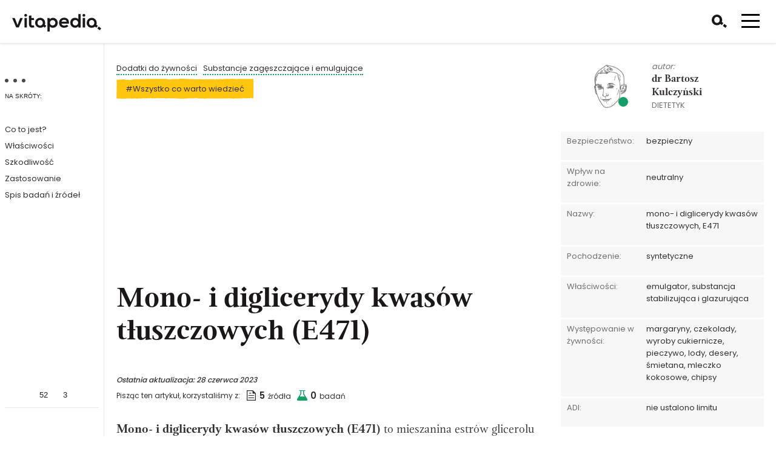

--- FILE ---
content_type: text/html; charset=utf-8
request_url: https://vitapedia.pl/mono-i-diglicerydy-kwasow-tluszczowych-e471
body_size: 14838
content:
<!DOCTYPE html>
<html  lang="pl">
  <head>
      <!-- Google Tag Manager -->
      <script>(function(w,d,s,l,i){w[l]=w[l]||[];w[l].push({'gtm.start':
      new Date().getTime(),event:'gtm.js'});var f=d.getElementsByTagName(s)[0],
      j=d.createElement(s),dl=l!='dataLayer'?'&l='+l:'';j.async=true;j.src=
      'https://www.googletagmanager.com/gtm.js?id='+i+dl;f.parentNode.insertBefore(j,f);
      })(window,document,'script','dataLayer','GTM-WP6S8JW');</script>
      <!-- End Google Tag Manager -->

    <title>Mono- i diglicerydy kwasów tłuszczowych (E471) - Vitapedia</title><meta content="Mono- i diglicerydy kwasów tłuszczowych to najczęściej stosowane emulgatory w żywności. Jakie pełnią funkcje? Czy zawierają szkodliwe tłuszcze trans?" name="description" /><script type="application/ld+json">[
  {
    "@context": "https://schema.org",
    "@type": "NewsArticle",
    "mainEntityOfPage": {
      "@type": "WebPage",
      "@id": "https://google.com/article"
    },
    "headline": "Mono- i diglicerydy kwasów tłuszczowych (E471)",
    "datePublished": "2021-05-19T15:21:28+02:00",
    "dateModified": "2023-06-28T08:26:44+02:00",
    "publisher": {
      "@type": "Organization",
      "name": "Vitapedia",
      "logo": {
        "@type": "ImageObject",
        "url": "https://vitapedia.pl//logo-vitapedia.svg"
      }
    },
    "citation": [
      "http://orka.sejm.gov.pl/Drektywy.nsf/all/31998L0086/$File/31998L0086.pdf",
      "http://www.inchem.org/documents/jecfa/jecmono/v05je44.htm",
      "https://apps.who.int/food-additives-contaminants-jecfa-database/chemical.aspx?chemID=917",
      "https://eur-lex.europa.eu/legal-content/PL/ALL/?uri=CELEX%3A32011R1129",
      "https://www.ncbi.nlm.nih.gov/pmc/articles/PMC7010209/"
    ],
    "description": "Mono- i diglicerydy kwasów tłuszczowych to najczęściej stosowane emulgatory w żywności. Jakie pełnią funkcje? Czy zawierają szkodliwe tłuszcze trans?",
    "author": {
      "@type": "Person",
      "name": "dr Bartosz Kulczyński",
      "description": "Doktor Wydziału Nauk o Żywności i Żywienia Uniwersytetu Przyrodniczego w Poznaniu. Ponad 67 publikacji naukowych, opublikowanych przez wydawnictwo Elsevier, Springer, Taylor & Francis i inne. W 2015-2019 redaktor czasopisma naukowego „Postępy Dietetyki w Geriatrii i Gerontologii”. Współzałożyciel Fundacji Dietoterapii i Promocji Zdrowia „Kierunek Zdrowie”. Od 2018 roku zatrudniony przez Uniwersytet Przyrodniczy, gdzie prowadzi zajęcia ze studentami dietetyki i technologii żywności. Od 2016 roku napisał ponad 300 artykułów popularno-naukowych w których dzieli się sprawdzonymi informacjami z zakresu zdrowia i żywienia człowieka. ",
      "jobTitle": "Doktor technologii żywności i żywienia",
      "hasOccupation": {
        "@type": "Occupation",
        "name": "Uniwersytet Przyrodniczy w Poznaniu"
      },
      "sameAs": [
        "https://orcid.org/0000-0002-9620-7852",
        "https://pbn.nauka.gov.pl/core/#/person/view/5e7093da878c28a0473b1e66/current"
      ]
    }
  },
  {
    "@context": "https://schema.org",
    "@type": "BreadcrumbList",
    "itemListElement": [
      {
        "@type": "ListItem",
        "position": 1,
        "name": "Żywienie",
        "item": "https://vitapedia.pl//kategoria/zywienie"
      },
      {
        "@type": "ListItem",
        "position": 2,
        "name": "Dodatki do żywności",
        "item": "https://vitapedia.pl//kategoria/dodatki-do-zywnosci"
      }
    ]
  },
  {
    "@context": "https://schema.org",
    "@type": "BreadcrumbList",
    "itemListElement": [
      {
        "@type": "ListItem",
        "position": 1,
        "name": "Żywienie",
        "item": "https://vitapedia.pl//kategoria/zywienie"
      },
      {
        "@type": "ListItem",
        "position": 2,
        "name": "Dodatki do żywności",
        "item": "https://vitapedia.pl//kategoria/dodatki-do-zywnosci"
      },
      {
        "@type": "ListItem",
        "position": 3,
        "name": "Substancje zagęszczające i emulgujące",
        "item": "https://vitapedia.pl//kategoria/substancje-zageszczajace"
      }
    ]
  }
]</script><meta content="#13a067" name="theme-color" /><meta content="pl_PL" property="og:locale" /><meta content="website" property="og:type" /><meta content="Mono- i diglicerydy kwasów tłuszczowych (E471)" property="og:title" /><meta content="Mono- i diglicerydy kwasów tłuszczowych to najczęściej stosowane emulgatory w żywności. Jakie pełnią funkcje? Czy zawierają szkodliwe tłuszcze trans?" property="og:description" /><meta content="https://vitapedia.pl/mono-i-diglicerydy-kwasow-tluszczowych-e471" property="og:url" /><meta content="https://vitapedia.pl/vitapedia-og.png" property="og:image" /><meta content="vitapedia.pl" property="og:site_name" /><meta content="https://www.facebook.com/vitapediapl-1107786325917683/" property="article:author" />
    <meta name="csrf-param" content="authenticity_token" />
<meta name="csrf-token" content="d2SQlW6WRBQiR6qhYfknTgFneJnIX6TrMm89yHgzwY9vMDSQ+eARcnTbAI3YWqlKc0s+90LGsoYMVUZB5mUuzA==" />

    <meta property="fb:app_id" content="868100203234984" />
    <meta name="viewport" content="width=device-width, initial-scale=1.0">
    <meta name="turbolinks-cache-control" content="no-preview">

    <style>
        a,article,aside,b,body,div,em,figure,h1,h2,h3,header,html,i,img,li,nav,ol,p,span,strong,table,tbody,u,ul{margin:0;padding:0;border:0;font-size:100%;font:inherit;vertical-align:baseline}:focus{outline:0}article,aside,figure,header,nav{display:block}body{line-height:1}ol,ul{list-style:none}table{border-collapse:collapse;border-spacing:0}html{font-size:100%;-webkit-text-size-adjust:100%;-ms-text-size-adjust:100%}img{border:0;-ms-interpolation-mode:bicubic}figure{margin:0}button{font-size:100%;margin:0;vertical-align:baseline}button{line-height:normal}button{text-transform:none}button{-webkit-appearance:button}button::-moz-focus-inner{border:0;padding:0}table{border-collapse:collapse;border-spacing:0}button,html{color:#222}img{vertical-align:middle}html{font-size:62.5%}body{color:#332f2e;font-size:1.5rem;font-family:Poppins,sans-serif;font-weight:400;font-display:swap;font-style:normal;line-height:120%}a{color:#332f2e;text-decoration:none}strong{font-weight:600}h1,h2,h3{color:#1a1716;font-weight:600;line-height:140%;margin-bottom:2rem}h1{font-size:4rem}h2{font-size:2.3rem;margin-top:5.5rem}h3{font-size:1.7rem;margin:0 0 10px}p{hyphens:auto;line-height:160%;margin-bottom:1.5rem}.list-hor{list-style:none;padding:0;margin:0 0 15px}.list-hor li{display:inline-block}.list-hor li+li{margin-left:10px}.list-menu{display:none;font-size:1.3rem}.list-menu__item{margin-bottom:1px}.list-menu__item a{display:block;line-height:130%;padding:5px 0;opacity:0}.list-sources{display:flex;margin:0 0 20px}.list-sources__item{font-size:1.2rem;padding-right:10px}@media only screen and (max-width:479px){.list-sources__item:nth-child(1){display:none}}.list-sources__item span{font-size:1.5rem;font-weight:600;margin-right:5px}.list-sources__item i{vertical-align:middle;position:relative;top:-2px;margin-right:5px}.list-unordered{list-style:none;margin:0 0 25px 25px;padding:0}.list-unordered>li{line-height:150%;margin-top:5px;position:relative}.list-unordered>li::before{background:#404040;content:'';left:-15px;height:4px;position:absolute;top:7px;transform:rotate(45deg);width:4px}.authors__name,.list-menu-main,.news__content .list-unordered,.news__content ol,.news__content ul:not([class]),.news__content>p:not([class]),.news__lead,.text-serif,h1,h2{font-family:magneta,serif}.tab-mini{border-collapse:separate;border-spacing:0 3px;font-size:1.2rem;width:100%}.more-info button{background:#e8e8e8;font-size:1.2rem;font-weight:600;max-width:100%;padding:8px;text-align:center;width:100%}.more-info .btn--slide{height:35px}em{font-style:italic}.highlight{padding:6px 3px 2px}.color-correct{color:#13a067}.text-italic{font-style:italic}::placeholder{font-style:italic}:-ms-input-placeholder{font-style:italic}::-ms-input-placeholder{font-style:italic}button{background:0 0;border:0}.btn--correct i{color:#13a067}.btn--error i{color:#eb0000}.btn--slide{font-weight:600;height:45px;max-width:100%;padding:8px 10px 14px;text-align:center;width:100%}.btn--slide span{display:inline-block;font-size:1.2rem;margin:0 auto;max-width:220px;position:relative;text-transform:uppercase;width:100%}.btn--slide span::after,.btn--slide span::before{content:'\f107';font-family:"Font Awesome 5 Pro";font-size:1.7rem;font-display:swap;position:absolute;top:calc(50% - 8px)}.btn--slide span::before{left:0}.btn--slide span::after{right:0}.fa-smile{color:#13a067}.fa-frown{color:#eb0000}.ic{background-repeat:no-repeat;background-position:50% 50%;display:inline-block;height:17px;width:17px}*,:after,:before{box-sizing:border-box;-webkit-font-smoothing:antialiased;-moz-osx-font-smoothing:grayscale}.main{padding:80px 10px 105px}.row{margin:0 auto;max-width:1140px}.logo{position:relative;top:2px}.logo img{max-width:123px}.header{background:#fff;border-bottom:1px solid #e8e8e8;box-shadow:0 0 3px rgba(0,0,0,.1);left:0;padding:12px 20px;position:fixed;top:0;width:100%;z-index:40}.header .row{align-items:center;display:flex;flex-wrap:wrap;justify-content:space-between;max-width:100%}.header__menu{align-items:center;display:flex}.header__menu>button{font-size:2rem;margin:0 6px}.header__menu>button.hamburger{margin-left:11px}.header__menu .ic--search{position:relative;top:2px}.toggle-menu{font-size:1rem;padding:23px 0 0;margin:0 0 37px;position:relative;text-align:left;text-transform:uppercase;width:100%}.toggle-menu i{left:14px;position:absolute;top:0}.sidebar{background:#fff;border-right:1px solid #e8e8e8;display:none;flex-direction:column;justify-content:space-between;height:100vh;left:0;padding:130px 8px 15px;position:fixed;top:0;width:82px;z-index:1}.sidebar__footer{text-align:center}.sidebar__footer .list-hor i{vertical-align:middle}.sidebar__footer .list-hor li{display:block;margin:0 10px 10px}.sidebar__footer .list-hor li:last-child{margin-bottom:0}.sidebar__rating ul{border-bottom:1px solid #e8e8e8;margin-bottom:10px;padding:0 0 10px}.sidebar__rating ul button{padding:0}.sidebar__rating ul span{font-size:1.3rem;padding:0 0 0 5px}.sidebar__rating ul i{font-size:2rem}.sidebar__socialmedia ul{margin:0}.sidebar__socialmedia ul i{font-size:1.8rem}.hamburger{min-width:32px}.menu-overlay{background:#fff;display:none;height:100%;left:0;position:fixed;top:0;width:100%;z-index:35}.menu{display:flex;flex-direction:column;flex-wrap:wrap;height:100%}.menu__cite{display:none}.menu__content{align-items:center;display:flex;height:calc(100% - 76px);padding:75px 50px}@media only screen and (min-width:480px){.menu__content{padding:100px}}.menu__info{background:#ffc610}.menu__social{align-items:center;display:flex;height:76px;justify-content:space-between;padding:20px}.menu__social>a{font-size:1.2rem;font-weight:700;text-transform:uppercase}.menu__social a{color:#1a1716}.menu__social .list-hor{margin:0}.menu__social .list-hor li~li{margin-left:30px}.menu__social .list-hor a{font-size:2rem}.list-menu-main{font-size:4rem}.list-menu-main__item{margin:50px 0}.list-menu-main__item a{display:block;font-weight:600;line-height:120%}hr{border:0;height:4px;margin:50px 0}hr:nth-of-type(2){background-position:200px 0}article h1{line-height:120%;margin-bottom:25px;padding-bottom:0;position:relative}article h1::after{background:#1a1716;bottom:-10px;content:'';display:none;height:2px;left:0;position:absolute;width:58px}article a{border-bottom:2px dotted #13a067}.content{min-height:500px}.news{display:flex;flex-wrap:wrap;justify-content:space-between}.news__content{width:100%}.news__content h3{line-height:160%;margin:30px 0 15px}.news__content ol,.news__content ul:not([class]){margin:0 0 30px 30px}.news__content ul:not([class]) li{line-height:150%;margin-top:10px}.news__content ul:not([class]){list-style:disc}.news__content ol{list-style:decimal}.news__brief{margin:60px 0}.news__brief hr:first-child{margin-bottom:30px}.news__brief hr:last-child{margin-top:73px}.news__brief-desc{padding:0 14px}.news__brief-desc h3{margin:0 0 25px 17px}.news__brief-desc ul{list-style:none}.authors{align-items:flex-start;display:flex;flex-direction:row;margin-bottom:25px}.authors__item{align-items:center;display:flex;flex-wrap:wrap;justify-content:space-between;width:100%}.authors__item p{margin:0}.authors__item button{display:none}.authors__image{text-align:center}.authors__image img{max-width:54px}.authors__info{padding:0 10px 0 15px;width:calc(100% - 60px)}.authors__desc{margin-top:10px;width:100%}.authors__desc p{font-size:1.3rem}.authors__label,.authors__title{color:#707070}.authors__label{font-size:1.1rem;font-style:italic}.authors__name{font-size:1.4rem;font-weight:600;line-height:140%}.authors__title{font-size:1rem;text-transform:uppercase}@media only screen and (min-width:500px){.authors{max-width:530px}.authors__info{width:200px}.authors__desc{margin-top:0;width:calc(100% - 265px)}}p.last-actualisation{font-size:1.2rem;font-weight:500;margin:0 0 5px}p.last-actualisation em{text-transform:lowercase}.hamburger{padding:3px 0;display:inline-block;font:inherit;color:inherit;text-transform:none;background-color:transparent;border:0;margin:0;overflow:visible;position:relative;top:1px}.hamburger-box{width:30px;height:21px;display:inline-block;position:relative}.hamburger-inner{display:block;top:50%;margin-top:-1.5px}.hamburger-inner,.hamburger-inner::after,.hamburger-inner::before{width:30px;height:3px;background-color:#000;border-radius:0;position:absolute}.hamburger-inner::after,.hamburger-inner::before{content:"";display:block}.hamburger-inner::before{top:-10px}.hamburger-inner::after{bottom:-10px}

    </style>
    <link rel="stylesheet" href="/assets/application-858375925b11e952f85f2e4b515009727b2ff8e6df2587716784fc705b33ec0c.css" media="print" onload="this.media='all'" data-turbolinks-track="reload">

      <script defer src="https://cdn.ckeditor.com/4.17.2/standard/ckeditor.js"></script>


    

      <script async src="https://cdnjs.cloudflare.com/ajax/libs/lodash.js/4.17.15/lodash.min.js"></script>
  </head>

  <body class="main-news">
      <!-- Google Tag Manager (noscript) -->
      <noscript><iframe src="https://www.googletagmanager.com/ns.html?id=GTM-WP6S8JW"
      height="0" width="0" style="display:none;visibility:hidden"></iframe></noscript>
      <!-- End Google Tag Manager (noscript) -->

    <header class="header"><div class="row"><a class="logo" href="/" title="Vitapedia - strona główna"><img alt="Vitapedia" width="123" height="24" src="/assets/logo-3ec0ace76cb523a02814faf676201398bed1cf2530c7c6e29cb1c9cc324b7e35.svg" /></a><div class="header__menu"><button class="search"><i class="ic ic--search"></i></button><button class="hamburger hamburger--spin" type="button"><span class="hamburger-box"><span class="hamburger-inner"></span></span></button></div></div></header><div class="menu-overlay"><div class="menu"><div class="menu__content"><nav><ul class="list-menu-main"><li class="list-menu-main__item"><a href="/o-nas">O nas</a></li><li class="list-menu-main__item"><a href="/zespol">Zespół</a></li><li class="list-menu-main__item"><a href="/kategoria/zdrowie">Zdrowie</a></li><li class="list-menu-main__item"><a href="/kategoria/zywienie">Żywienie</a></li><li class="list-menu-main__item" style="display:none;"><a href="/kategorie/A">Kategorie<br />produktów</a></li></ul></nav></div><div class="menu__info"><div class="menu__cite"><div class="phrases"></div></div><div class="menu__social"><a href="#newsletter">Newsletter</a><ul class="list-hor"><li><a href="https://www.facebook.com/vitapediapl-1107786325917683" title="Odwiedź nasz profil na Facebooku"><i class="fab fa-facebook"></i></a></li><li><a href="https://www.instagram.com/vitapedia.pl" title="Sprawdź naszego Instagrama"><i class="ic ic--instagram"></i></a></li><li><a href="mailto:hello@vitapedia.pl" title="Napisz do nas"><i class="far fa-envelope"></i></a></li></ul></div></div></div></div>
    <main class="main">
      <aside class="sidebar"><div class="sidebar__menu"><button class="toggle-menu"><i class="ic ic--ellipsis"></i><span>Na skróty:</span></button><nav><ul class="list-menu"><li class="list-menu__item"><a href="#co-to-jest">Co to jest?</a></li><li class="list-menu__item"><a href="#wlasciwosci">Właściwości</a></li><li class="list-menu__item"><a href="#szkodliwosc">Szkodliwość</a></li><li class="list-menu__item"><a href="#zastosowanie">Zastosowanie</a></li><li class="list-menu__item"><a href="#spis-badan-i-zrodel">Spis badań i źródeł</a></li></ul></nav></div><div class="sidebar__footer"><div class="sidebar__rating"><ul class="list-hor"><li class="color-correct"><button class="btn--correct" data-id="1403"><i aria-hidden="true" class="far fa-smile"></i><span>52</span></button></li><li><button class="btn--error" data-id="1403"><i aria-hidden="true" class="far fa-frown"></i><span>3</span></button></li></ul></div><div class="sidebar__socialmedia"><ul class="list-hor"><li><a class="facebook-share" href=""><i aria-hidden="true" class="fab fa-facebook"></i></a></li><li><a href="http://twitter.com/share?text=Mono- i diglicerydy kwasów tłuszczowych (E471)" target="_blank" class="twitter-share"><i aria-hidden="true" class="fab fa-twitter"></i></a></li></ul></div></div></aside><div class="content row"><article class="news"><div class="news__content"><div class="news-top-category-tags"><div><a class="category" href="/kategoria/dodatki-do-zywnosci">Dodatki do żywności</a><a class="category" href="/kategoria/substancje-zageszczajace">Substancje zagęszczające i emulgujące</a></div><div class="tags-holder"><a class="tag highlight highlight--strong" href="/t/wszystko-co-warto-wiedziec"><span>#Wszystko co warto wiedzieć</span></a></div></div><div class="heading-edit"><h1>Mono- i diglicerydy kwasów tłuszczowych (E471)</h1></div><div class="save-bar" style="display: none;"><div class="action-section"><button class="btn btn--primary" id="save-changes-btn">Zapisz zmiany</button><button class="btn btn--outline" id="cancel-changes-btn">Anuluj</button></div><div class="comm-section" style="display: none"><p><svg xmlns="http://www.w3.org/2000/svg" width="15.152" height="15.152" viewBox="0 0 15.152 15.152"><path id="Path_3963" data-name="Path 3963" d="M.341,0,0,8.143,10.6,7.8" transform="translate(0.96 7.557) rotate(-45)" fill="none" stroke="#13a067" stroke-width="2.5"/></svg>Zmiany zostały zapisane. Dziękujemy!</p></div></div><div class="only-mobile"><ul class="authors"><li class="authors__item"><div class="authors__image"><figure><img alt="dr Bartosz Kulczyński" width="54" height="71" src="/uploads/authors/thumb_dcfde7a72fe7f88a.png" /></figure></div><div class="authors__info"><p class="authors__label">autor:</p><p class="authors__name">dr Bartosz Kulczyński</p><p class="authors__title">Dietetyk</p></div><div class="authors__desc"><p>Dietetyk, doktorant na Wydziale Nauk o Żywności i Żywieniu, współzałożyciel Fundacji Dietoterapii i Promocji Zdrowia „Kierunek-Zdrowie”.</p></div><button title="więcej o autorze"><i class="fas fa-info"></i></button></li></ul><ul class="list-menu-short"><li><a href="#co-to-jest">Co to jest?</a></li><li><a href="#wlasciwosci">Właściwości</a></li><li><a href="#szkodliwosc">Szkodliwość</a></li><li><a href="#zastosowanie">Zastosowanie</a></li></ul></div><p class="last-actualisation text-italic">Ostatnia aktualizacja: <em>28 czerwca 2023</em></p><ul class="list-sources"><li class="list-sources__item">Pisząc ten artykuł, korzystaliśmy z:</li><li class="list-sources__item"><i class="ic ic--sheet"></i><span>5</span>źródła</li><li class="list-sources__item"><i class="ic ic--research"></i><span>0</span>badań</li></ul><div id="save-content-section" style="display:none;"></div><div class="news__lead news__description" id="lead-content"><p><strong>Mono- i diglicerydy kwasów tłuszczowych (E471)</strong> to mieszanina estrów glicerolu i długołańcuchowych, nasyconych i nienasyconych kwasów tłuszczowych, które naturalnie występują w tłuszczach spożywczych (np. w jadalnych olejach). Na potrzeby przemysłu spożywczego są otrzymywane w sposób syntetyczny <i class="ic ic--sheet" title="http://orka.sejm.gov.pl/Drektywy.nsf/all/31998L0086/$File/31998L0086.pdf" data-link="http://orka.sejm.gov.pl/Drektywy.nsf/all/31998L0086/$File/31998L0086.pdf"></i>.</p>
</div><div class="only-mobile"><div class="about-product more-info"><table class="tab-mini"><tbody><tr><td><p>Bezpieczeństwo:</p>
</td><td><p>bezpieczny</p>
</td></tr><tr><td><p>Wpływ na zdrowie:</p>
</td><td><p>neutralny</p>
</td></tr><tr><td><p>Nazwy:</p>
</td><td><p>mono- i diglicerydy kwasów tłuszczowych, E471</p>
</td></tr><tr><td><p>Pochodzenie:</p>
</td><td><p>syntetyczne</p>
</td></tr><tr><td><p>Właściwości:</p>
</td><td><p>emulgator, substancja stabilizująca i glazurująca</p>
</td></tr><tr><td><p>Występowanie w żywności:</p>
</td><td><p>margaryny, czekolady, wyroby cukiernicze, pieczywo, lody, desery, śmietana, mleczko kokosowe, chipsy</p>
</td></tr><tr><td><p>ADI:</p>
</td><td><p>nie ustalono limitu</p>
</td></tr></tbody></table></div></div><div class="news__description" id="main-content"><div class="news__brief">
<hr>
<div class="news__brief-desc">
<h3>W pigułce</h3>

<ul>
	<li>Mono- i diglicerydy kwasów tłuszczowych (E471) to powszechnie stosowane emulgatory w produktach spożywczych.</li>
	<li>Mono- i diglicerydy kwasów tłuszczowych poprawiają strukturę produktom, zwiększając objętość i elastyczność ciasta, poprawiając stabilność piany i ograniczając rozwarstwianie się tłuszczu.</li>
	<li>Stosowanie mono- i diglicerydów kwasów tłuszczowych pozwala przedłużyć trwałość wielu produktom spożywczym.</li>
	<li>Mono- i diglicerydy kwasów tłuszczowych stosowane są zwykle jako dodatek do lodów, deserów, wyrobów cukierniczych, pieczywa, czekolad, chipsów, margaryn.</li>
	<li>Mono- i diglicerydy kwasów tłuszczowych są bezpieczne dla zdrowia (w tym dla kobiet ciężarnych) i nie powodują żadnych skutków ubocznych.</li>
	<li>Mono- i diglicerydy kwasów tłuszczowych mogą być otrzymywane z tłuszczów zwierzęcych dlatego nie powinny być spożywane przez wegan.</li>
</ul>
</div>

<hr>
</div>

<h2 id="co-to-jest">Co to są mono- i diglicerydy kwasów tłuszczowych?</h2>

<p>Mono- i diglicerydy kwasów tłuszczowych (E471) to emulgatory powszechnie stosowane w wielu produktach spożywczych. Otrzymuje się je na drodze syntezy chemicznej z mono-, di- i triestrów glicerolu oraz nasyconych i nienasyconych kwasów tłuszczowych, które naturalnie występują w tłuszczach spożywczych.</p>

<p>Zazwyczaj mono- i diglicerydy kwasów tłuszczowych są produkowane z wykorzystaniem olejów roślinnych (np. oleju słonecznikowego, oleju sojowego). Jednakże zdarza się, że do ich produkcji stosuje się tłuszcze zwierzęce (smalec i łój). Stąd organizacje zrzeszające wegan nie zalecają spożywania produktów spożywczych zawierających wspomniany dodatek do żywności.</p>

<h2 id="wlasciwosci">Mono- i diglicerydy kwasów tłuszczowych - właściwości</h2>

<p><strong>Mono- i diglicerydy tłuszczowe są dodatkami do żywności z grupy emulgatorów</strong>. Ich rola w produktach spożywczych sprowadza się do tego, aby umożliwić w nich mieszanie się wody i tłuszczu (w normalnych warunkach woda i tłuszcz nie mieszają się ze sobą). Emulgatory ułatwiają powstawanie emulsji tłuszczowych i umożliwiają uzyskanie odpowiedniej struktury produktu.</p>

<p><strong>Funkcja mono- i diglicerydy kwasów tłuszczowych sprowadza się m.in. do:</strong></p>

<ul>
	<li>poprawy stabilności piany (np. w lodach i deserach),</li>
	<li>zwiększenia elastyczności ciasta,</li>
	<li>przedłużania trwałości produktów,</li>
	<li>zwiększenia objętości chleba,</li>
	<li>spowalniania oddzielania się warstwy tłuszczu (np. w wyrobach cukierniczych, polewach).</li>
</ul>

<p>Tuż obok <a data-aid="1401" data-aname="Lecytyna (E322)" href="/lecytyna-e322">lecytyny</a> (E322) są one najczęściej wykorzystywanymi emulgatorami w przemyśle spożywczym.</p>

<h3>Mono- i diglicerydy tłuszczowe (E471) chronią warzywa i owoce przed wysychaniem</h3>

<p><strong>Mono- i diglicerydy tłuszczowe są również wykorzystywane jako substancje glazurujące.</strong> Ich zastosowanie na powierzchni warzyw i owoców pozwala stworzyć cienką warstwę, która zapobiega utracie wilgoci i utlenianiu się związków odżywczych. W ten sposób mono- i diglicerydy kwasów tłuszczowych zapewniają warzywom i owocom dłuższy okres przydatności do spożycia i chronią przed utratą wartości odżywczych.</p>

<ul>
</ul>

      <section class="news__custom-image">
        <p>
          <a href="https://zdrowekoktajle.pl/" rel="nofollow">
            <img alt="zdrowe" data-src="/uploads/posters/content_thumb_Banner_E-book_v3_2.png" class=" lazyload">
          </a>
        </p>
      </section>
<h2 id="szkodliwosc">Mono- i diglicerydy kwasów tłuszczowych - szkodliwość</h2>

<p>Mono- i diglicerydy kwasów tłuszczowych po spożyciu rozkładane są w przewodzie pokarmowym przez nasze enzymy trawienne do glicerolu i kwasów tłuszczowych, czyli związków, które nie mają negatywnego wpływu na zdrowie <i class="ic ic--sheet" title="Maged Younes i wsp.: Re‐evaluation of mono‐ and di‐glycerides of fatty acids (E 471) as food additives. EFSA J., 2017, 15(11), e05045." data-link="https://www.ncbi.nlm.nih.gov/pmc/articles/PMC7010209/"></i>. Są one trawione w ten sam sposób, jak wszystkie inne tłuszcze.</p>

<p>W badaniach przeprowadzonych na zwierzętach naukowcy stwierdzili, że<strong> mono- i diglicerydy kwasów tłuszczowych nie powodują żadnych działań niepożądanych <i class="ic ic--sheet" title="http://www.inchem.org/documents/jecfa/jecmono/v05je44.htm" data-link="http://www.inchem.org/documents/jecfa/jecmono/v05je44.htm"></i>.</strong></p>

<p>Badacze wykazali też, że<strong> mono- i diglicerydy kwasów tłuszczowych nie mają działania rakotwórczego i genotoksycznego.</strong></p>

<p>Światowa Organizacja Zdrowia (WHO) nie ustaliła limitu dla dopuszczalnego dziennego spożycia (ADI) tych substancji<i class="ic ic--sheet" title="https://apps.who.int/food-additives-contaminants-jecfa-database/chemical.aspx?chemID=917" data-link="https://apps.who.int/food-additives-contaminants-jecfa-database/chemical.aspx?chemID=917"></i>.</p>

<h3>Czy w mono- i diglicerydach kwasów tłuszczowych występują tłuszcze trans?</h3>

<p>Mono- i diglicerydy kwasów tłuszczowych mogą być wytwarzane na drodze przekształcania uwodornionych tłuszczów i olejów, które zwykle zawierają w swoim składzie stosunkowo dużo <a data-aid="1238" data-aname="Tłuszcze trans" href="/tluszcze-trans">kwasów tłuszczowych trans</a>. Dlatego też mono- i diglicerydy kwasów tłuszczowych mogą zawierać pewne ilości tłuszczów trans w swoim składzie.</p>

<p>Tłuszcze trans są szkodliwe dla zdrowia i mogą powodować m.in. choroby układu krążenia i powstawanie nowotworów.</p>

<p>Jednakże dla E471 został ustalony bezpieczny, maksymalny limit zawartości tłuszczów trans. Stąd można uznać, że <strong>mono- i diglicerydy kwasów tłuszczowych nie dostarczają kwasów tłuszczowych trans w ilościach niebezpiecznych dla zdrowia.</strong></p>

<h2 id="zastosowanie">Mono- i diglicerydy kwasów tłuszczowych - zastosowanie</h2>

<p>Zgodnie z unijnym prawem, mono- diglicerydy kwasów tłuszczowych mogą być dodawane do wielu produktów spożywczych na zasadzie <em>quantum satis</em>. Oznacza to, że nie ma odgórnie narzuconego limitu co do ilości stosowanego tego dodatku.</p>

<p>Mono- diglicerydy kwasów tłuszczowych można najczęściej znaleźć w produktach takich jak:</p>

<ul>
	<li>śmietanka pasteryzowana,</li>
	<li>bita śmietana,</li>
	<li>dżemy,</li>
	<li>galaretki,</li>
	<li>marmolady,</li>
	<li>wyroby kakaowe i czekoladowe,</li>
	<li>ryż błyskawiczny,</li>
	<li>pieczywo (np. chleb tostowy, bułki dohamburgerów, sucharki),</li>
	<li>słodziki,</li>
	<li>margaryna,</li>
	<li>sery topione,</li>
	<li>lody,</li>
	<li>herbatniki,</li>
	<li>mleczko kokosowe,</li>
	<li>chipsy ziemniaczane i chrupki kukurydziane,</li>
	<li>pasztety.</li>
</ul>

<p>Dodatek ten jest stosowany również do produktów przeznaczonych dla niemowląt i małych dzieci, jednak w pewnych ograniczeniach ilościowych:</p>

<ul>
	<li>preparaty do początkowego i dalszego żywienia niemowląt (4000 mg/kg),</li>
	<li>sucharki, żywność na bazie zbóż, żywność dla dzieci (4000 mg/kg),</li>
	<li>dietetyczne środki spożywcze specjalnego przeznaczenia medycznego dla niemowląt i małych dzieci (5000 mg/kg) <i class="ic ic--sheet" title="https://eur-lex.europa.eu/legal-content/PL/ALL/?uri=CELEX%3A32011R1129" data-link="https://eur-lex.europa.eu/legal-content/PL/ALL/?uri=CELEX%3A32011R1129"></i>.</li>
</ul>

<p> </p>
</div><div class="news-top-category-tags news-top-category-tags--bottom"><ul class="list-tags" style="margin:0 0 5px;"><li><a class="tag" href="/t/wszystko-co-warto-wiedziec"><span>#Wszystko co warto wiedzieć</span></a></li></ul><div><a class="category" href="/kategoria/dodatki-do-zywnosci">Dodatki do żywności</a><a class="category" href="/kategoria/substancje-zageszczajace">Substancje zagęszczające i emulgujące</a></div></div><section><h2>Więcej podobnych treści</h2><ul class="list-results list-results--grid"><li class="list-results__item"><a href="/lecytyna-e322"><div class="list-results__content"><h3>Lecytyna (E322)</h3><p>Lecytyna (E322) to jeden z najczęściej stosowanych emulgatorów. Najczęściej wykorzystywana jest l...</p><ul class="list-unordered list-unordered--inline"><li>dr Bartosz Kulczyński</li><li>24 maja 2021</li></ul></div></a></li><li class="list-results__item"><a href="/karagen-e407"><div class="list-results__content"><h3>Karagen (E407): czy i dla kogo może być szkodliwy?</h3><p>Karagen (E407) to dodatek do żywności o działaniu żelującym. Uznawany za składnik bezpieczny, acz...</p><ul class="list-unordered list-unordered--inline"><li>dr Bartosz Kulczyński</li><li>21 maja 2021</li></ul></div></a></li><li class="list-results__item"><a href="/ekstrakt-drozdzowy"><div class="list-results__content"><h3>Ekstrakt drożdżowy</h3><p>Ekstrakt drożdżowy to naturalny i bezpieczny składnik wzmacniający smak i nadający przyjemny arom...</p><ul class="list-unordered list-unordered--inline"><li>dr Bartosz Kulczyński</li><li>20 maja 2021</li></ul></div></a></li><li class="list-results__item"><a href="/hydrolizat-bialka"><div class="list-results__content"><h3>Hydrolizat białka</h3><p>Hydrolizat białka to składnik otrzymany po częściowym trawieniu białka. Sprawdziliśmy, w jaki spo...</p><ul class="list-unordered list-unordered--inline"><li>dr Bartosz Kulczyński</li><li>24 maja 2021</li></ul></div></a></li><li class="list-results__item"><a href="/difosforany-e450"><div class="list-results__content"><h3>Difosforany E450</h3><p>Difosforany (E450) to powszechnie stosowane dodatki do żywności o wielu różnych funkcjach technol...</p><ul class="list-unordered list-unordered--inline"><li>dr Bartosz Kulczyński</li><li>27 maja 2021</li></ul></div></a></li><li class="list-results__item"><a href="/inozynian-disodowy-e631"><div class="list-results__content"><h3>Inozynian disodowy (E631)</h3><p>Inozynian disodowy (E631) pełni w żywności funkcje wzmacniacza smaku i nadaje produktom smak umam...</p><ul class="list-unordered list-unordered--inline"><li>dr Bartosz Kulczyński</li><li>25 maja 2021</li></ul></div></a></li></ul></section><section class="share-text"><h4>To był ciekawy tekst? Podziel się nim</h4><ul class="list-inline"><li><a class="facebook-share" href="#"><i class="fab fa-facebook"></i></a></li><li><a href="http://twitter.com/share?text=Mono- i diglicerydy kwasów tłuszczowych (E471)" target="_blank" class="twitter-share"><i class="fab fa-twitter"></i></a></li><li><a href="#"><i class="fas fa-plus"></i></a></li></ul></section><ul class="authors"><li class="authors__item"><div class="authors__image"><figure><img alt="dr Bartosz Kulczyński" width="54" height="71" src="/uploads/authors/thumb_dcfde7a72fe7f88a.png" /></figure></div><div class="authors__info"><p class="authors__label">autor:</p><p class="authors__name">dr Bartosz Kulczyński</p><p class="authors__title">Dietetyk</p></div><div class="authors__desc"><p>Dietetyk, doktorant na Wydziale Nauk o Żywności i Żywieniu, współzałożyciel Fundacji Dietoterapii i Promocji Zdrowia „Kierunek-Zdrowie”.</p></div><button title="więcej o autorze"><i class="fas fa-info"></i></button></li></ul><hr /><section class="widget" id="czy-ten-artykul-okazal-sie-pomocny"><h4>Czy ten artykuł okazał się pomocny?</h4><div class="widget__question"><div class="widget__desc"><div class="widget__content"><p>Oceń wpis i pomóż nam w stworzeniu najlepszego w polskim internecie źródła wiedzy o zdrowiu. Czekamy na Twoje uwagi :)</p></div><div id="widget-article-helpful"><ul class="list-hor"><li><button class="btn btn--outline btn--small btn--correct" data-id="1403"><i class="far fa-smile"></i><strong>tak,</strong> znalazłem odpowiedzi na moje pytania</button></li><li><button class="btn btn--outline btn--small btn--error" data-id="1403"><i class="far fa-frown"></i><strong>nie,</strong> czegoś tu zabrakło</button></li></ul></div></div></div><div class="widget__desc widget__desc--icon" data-answer="yes"><div class="widget__content"><i class="far fa-smile"></i><p><strong>Dziękujemy za oddany głos!</strong></p><p>Twoja opinia jest dla nas ważna. Cieszymy się, że znalazłeś w&nbsp;tym artykule to, czego szukałeś ;)</p><p><button class="widget-confirm btn btn--outline btn--small"><strong>ok</strong></button></p></div></div><div class="widget__desc widget__desc--icon" data-answer="thanks"><div class="widget__content"><i class="far fa-smile"></i><p><strong>Dziękujemy za komentarz!</strong></p><p>Twoja opinia jest dla nas ważna. Dołożymy wszelkich starań aby nasze artykuły były lepsze.</p><p><button class="widget-confirm btn btn--outline btn--small"><strong>ok</strong></button></p></div></div><div class="widget__desc widget__desc--icon" data-answer="no"><div class="widget__content"><i class="far fa-frown"></i><p>Twoim zdaniem czegoś tu zabrakło?</p><p>Daj nam znać, a wspólnie uzupełnimy ten artykuł</p></div><form action="/products/1403/send-negative-comment" class="form-default" id="widget-negative-comment" method="post"><fieldset><ul class="list-fields"><li><div class="field"><label for="your-opinion">twoje uwagi</label><textarea id="your-opinion" name="your_opinion" required="" rows="3"></textarea></div></li><li><div class="field"><label for="your-email">Email do poinformowania o zmianach  (opcjonalnie)</label><input id="your-email" name="your_email" type="email" /></div></li></ul><p class="form-default__footer"><button class="btn btn--outline"><strong>wyślij komentarz</strong></button></p></fieldset></form></div></section><hr /><section><h2 id="spis-badan-i-zrodel">Spis badań i źródeł</h2><div class="sources"><ul class="list-unordered"><li><a target='_blank' href='http://orka.sejm.gov.pl/Drektywy.nsf/all/31998L0086/$File/31998L0086.pdf'>http://orka.sejm.gov.pl/Drektywy.nsf/all/31998L0086/$File/31998L0086.pdf</a></li><li><a target='_blank' href='http://www.inchem.org/documents/jecfa/jecmono/v05je44.htm'>http://www.inchem.org/documents/jecfa/jecmono/v05je44.htm</a></li><li><a target='_blank' href='https://apps.who.int/food-additives-contaminants-jecfa-database/chemical.aspx?chemID=917'>https://apps.who.int/food-additives-contaminants-jecfa-database/chemical.aspx?chemID=917</a></li><li><a target='_blank' href='https://eur-lex.europa.eu/legal-content/PL/ALL/?uri=CELEX%3A32011R1129'>https://eur-lex.europa.eu/legal-content/PL/ALL/?uri=CELEX%3A32011R1129</a></li><li>Maged Younes i wsp.: Re‐evaluation of mono‐ and di‐glycerides of fatty acids (E 471) as food additives. EFSA J., 2017, 15(11), e05045.</li></ul></div></section><section class="question"><h3 id="masz-pytanie">Masz pytanie?</h3><p>Jeśli chciałbyś wiedzieć więcej na ten temat lub wiesz jak uzupełnić artykuł, napisz do nas. Nasi specjaliści udzielą Tobie szybkiej odpowiedzi i przeanalizują proponowane zmiany&nbsp;w&nbsp;treści.</p><form action="/contact/product-form/1403" class="form-default" id="contact-product-form" method="post"><fieldset><div class="form-default__content"><ul class="list-fields"><li><div class="field"><label for="question-message">Treść pytania</label><textarea id="question-message" name="message" required="" rows="6"></textarea></div></li><li><div class="field field--static"><div class="grid"><div class="col--2"><div class="field"><label for="question-email">Adres e-mail</label><input id="question-email" name="email" required="" type="text" /></div></div><div class="col--2"><div class="field"><label for="question-name">Podpis <span class="optional">(opcjonalnie)</span></label><input id="question-name" name="name" type="text" /></div></div></div></div></li></ul><p class="terms text-italic">Administratorem Twoich danych osobowych jest vitapedia.pl. Twoje dane posłużą nam wyłącznie do kontaktowania się z Tobą.</p><div class="agree mb-25"><div class="pretty p-default p-smooth"><input id="question-newsletter" type="checkbox" /><div class="state p-success-o"><label>Chcę dawkę zdrowej wiedzy raz w tygodniu – zapisz mnie do newslettera</label></div></div></div><p class="text-right"><button class="btn btn--primary">Wyślij pytanie</button></p></div></fieldset></form></section></div><aside class="news__sidebar"><ul class="authors"><li class="authors__item"><div class="authors__image"><figure><img alt="dr Bartosz Kulczyński" width="54" height="71" src="/uploads/authors/thumb_dcfde7a72fe7f88a.png" /></figure></div><div class="authors__info"><p class="authors__label">autor:</p><p class="authors__name">dr Bartosz Kulczyński</p><p class="authors__title">Dietetyk</p></div><div class="authors__desc"><p>Dietetyk, doktorant na Wydziale Nauk o Żywności i Żywieniu, współzałożyciel Fundacji Dietoterapii i Promocji Zdrowia „Kierunek-Zdrowie”.</p></div><button title="więcej o autorze"><i class="fas fa-info"></i></button></li></ul><div class="about-product more-info"><table class="tab-mini"><tbody><tr><td><p>Bezpieczeństwo:</p>
</td><td><p>bezpieczny</p>
</td></tr><tr><td><p>Wpływ na zdrowie:</p>
</td><td><p>neutralny</p>
</td></tr><tr><td><p>Nazwy:</p>
</td><td><p>mono- i diglicerydy kwasów tłuszczowych, E471</p>
</td></tr><tr><td><p>Pochodzenie:</p>
</td><td><p>syntetyczne</p>
</td></tr><tr><td><p>Właściwości:</p>
</td><td><p>emulgator, substancja stabilizująca i glazurująca</p>
</td></tr><tr><td><p>Występowanie w żywności:</p>
</td><td><p>margaryny, czekolady, wyroby cukiernicze, pieczywo, lody, desery, śmietana, mleczko kokosowe, chipsy</p>
</td></tr><tr><td><p>ADI:</p>
</td><td><p>nie ustalono limitu</p>
</td></tr></tbody></table></div></aside></article></div>
    </main>
    <div class="newsletter" id="newsletter"><div class="row"><form action="/contact/newsletter-form" id="newsletter-form" method="post"><fieldset><legend class="visuallyhidden">Newsletter</legend><div class="newsletter__content"><div class="newsletter__intro"><div class="newsletter__text"><h4>Dawka zdrowej wiedzy<br />raz&nbsp;w&nbsp;tygodniu</h4><p>Wyłącznie użyteczne treści<br />i&nbsp;bez&nbsp;reklam</p></div><div class="newsletter__icon"><img alt="litera N" width="130" height="115" src="/assets/typo/n-58bcfc1cd30b15685d32dec8b8f523f2aac0f89d7021279d83eb2a1d152a53d0.svg" /></div></div><div class="newsletter__fields"><div class="newsletter__container"><div class="newsletter__control"><div><input class="rounded" id="newsletter-input" name="email" placeholder="Twój e-mail" type="email" /></div><div><button class="btn btn--primary" type="submit">tak, chcę porad</button></div></div><p class="text-italic">Administratorem Twoich danych osobowych jest vitapedia.pl. Twoje dane posłużą nam wyłącznie do kontaktowania się z Tobą.</p></div></div></div></fieldset></form></div></div><div class="md-modal md-effect-1" id="modal-1" style="visibility:hidden;"><div class="md-content"><div class="md-content__desc"><div class="md-content__head"><h3>Zaproponuj temat</h3><p>Cieszymy się, że chcesz podzielić się z nami swoim pomysłem. Wyjaśnij krótko, o czym moglibyśmy napisać.</p></div><div><form action="/contact/tips-form" id="tips-form" method="post"><fieldset><ul class="list-fields"><li><div class="field"><label for="tips-message">Twoja propozycja</label><textarea id="tips-message" name="message" required="" rows="2"></textarea></div></li><li><div class="field"><label for="tips-name">Podpis<span class="optional" opcjonalnie=""></span></label><input id="tips-name" name="name" type="text" /></div></li></ul><p class="terms text-italic">Administratorem Twoich danych osobowych jest vitapedia.pl. Twoje dane posłużą nam wyłącznie do kontaktowania się z Tobą.</p><p class="text-center"><button class="btn btn--primary" type="submit">wysyłam temat</button><p class="holder" style="display: none"></p></p></fieldset></form><button class="md-close" title="Zamknij"><i aria-hidden="true" class="fa fa-times"></i></button></div></div><div class="md-content__image"><figure><img alt="Dziewczyna pisząca na laptopie" width="346" height="425" src="/assets/pic/modal-ff763ab651ba28f2e7a2a5d1d897395a3698d0587f610f0ba6a9032bc10a8ece.svg" /></figure></div></div></div><div class="md-overlay"></div><div class="search-overlay"><div class="search-content"><div class="row"><p class="search-content__label">Szukaj...</p><form action="/wyniki-wyszukiwania" class="form-search"><fieldset><div class="form-search__field"><input class="search-input" name="term" placeholder="Czego chcesz się dziś dowiedzieć?" type="text" value="" /><button title="Rozpocznij wyszukiwanie"><i class="ic ic--search-green"></i></button></div></fieldset></form></div><button class="btn--close"><i class="fa fa-times"></i></button></div></div><div class="footer"><div class="footer__copy"><div class="row"><p>© <a href="/">Vitapedia</a> <span class="year">2019</span></p><div><ul class="list-hor"><li><a href="https://www.facebook.com/vitapediapl-1107786325917683" title="Odwiedź nasz profil na Facebooku"><i class="fab fa-facebook"></i></a></li><li><a href="https://www.instagram.com/vitapedia.pl" title="Sprawdź naszego Instagrama"><i class="ic ic--instagram"></i></a></li><li><a href="mailto:hello@vitapedia.pl" title="Napisz do nas"><i class="far fa-envelope"></i></a></li></ul></div></div></div><div class="footer__info"><div class="row"><div class="footer__info-content"><ul class="list-hor list-hor--sep"><li><a href="/polityka-prywatnosci">Polityka prywatności</a></li></ul><p class="text-italic">Wszystkie treści w serwisie Vitapedia mają jedynie wartość edukacyjną. Nie mogą zastąpić Ci indywidualnej porady lekarza, farmaceuty, dietetyka czy psychologa</p></div></div></div></div>

    <script>var saveUserCorrectionPath = "/products/1403/report-corrections";</script>

      <script src="/assets/application.article-fdba945445160de58bb5ad2c2cbbbb901441f5e702dda82bcca990be97a0cc76.js" data-turbolinks-track="reload" defer="defer"></script>

    <script>function lazyLoadImages() {
  let observer = new IntersectionObserver((entries, observer) => {
    entries.forEach(function (entry) {
      if (entry.intersectionRatio > 0 || entry.isIntersecting) {
        const image = entry.target;
        observer.unobserve(image);

        if (image.hasAttribute('src')) {
          // Image has been loaded already
          return;
        }

        // Image has not been loaded so load it
        const sourceUrl = image.getAttribute('data-src');
        image.setAttribute('src', sourceUrl);

        // image.onload = () => {
        //   // Do stuff
        // }

        // Removing the observer
        observer.unobserve(image);
      }
    });
  });

  document.querySelectorAll('img.lazyload').forEach((el) => {
    observer.observe(el);
  });
}
lazyLoadImages();</script>

    <script defer src="https://kit.fontawesome.com/6d9078db52.js"></script>


    <script src="https://ajax.googleapis.com/ajax/libs/webfont/1.6.26/webfont.js"></script>
    <script>
      WebFont.load({
        google: {
          families: ['Poppins:400,500,600&display=swap']
        }
      });
    </script>
  </body>
</html>


--- FILE ---
content_type: text/html; charset=utf-8
request_url: https://www.google.com/recaptcha/api2/aframe
body_size: 249
content:
<!DOCTYPE HTML><html><head><meta http-equiv="content-type" content="text/html; charset=UTF-8"></head><body><script nonce="tEhtO_CR4g8l706mXgXb1Q">/** Anti-fraud and anti-abuse applications only. See google.com/recaptcha */ try{var clients={'sodar':'https://pagead2.googlesyndication.com/pagead/sodar?'};window.addEventListener("message",function(a){try{if(a.source===window.parent){var b=JSON.parse(a.data);var c=clients[b['id']];if(c){var d=document.createElement('img');d.src=c+b['params']+'&rc='+(localStorage.getItem("rc::a")?sessionStorage.getItem("rc::b"):"");window.document.body.appendChild(d);sessionStorage.setItem("rc::e",parseInt(sessionStorage.getItem("rc::e")||0)+1);localStorage.setItem("rc::h",'1769711688398');}}}catch(b){}});window.parent.postMessage("_grecaptcha_ready", "*");}catch(b){}</script></body></html>

--- FILE ---
content_type: text/css
request_url: https://vitapedia.pl/assets/application-858375925b11e952f85f2e4b515009727b2ff8e6df2587716784fc705b33ec0c.css
body_size: 27629
content:
@import url("https://p.typekit.net/p.css?s=1&k=ogp0wgt&ht=tk&f=22038.22039.22040.22041&a=12805905&app=typekit&e=css");html,body,div,span,applet,object,iframe,h1,h2,h3,h4,h5,h6,p,blockquote,pre,a,abbr,acronym,address,big,cite,code,del,dfn,em,img,ins,kbd,q,s,samp,small,strike,strong,sub,sup,tt,var,b,u,i,center,dl,dt,dd,ol,ul,li,fieldset,form,label,legend,table,caption,tbody,tfoot,thead,tr,th,td,article,aside,canvas,details,embed,figure,figcaption,footer,header,hgroup,menu,nav,output,ruby,section,summary,time,mark,audio,video{margin:0;padding:0;border:0;font-size:100%;font:inherit;vertical-align:baseline}:focus{outline:0}article,aside,details,figcaption,figure,footer,header,hgroup,menu,nav,section{display:block}body{line-height:1}ol,ul{list-style:none}blockquote,q{quotes:none}blockquote:before,blockquote:after,q:before,q:after{content:'';content:none}table{border-collapse:collapse;border-spacing:0}input[type=search]::-webkit-search-cancel-button,input[type=search]::-webkit-search-decoration,input[type=search]::-webkit-search-results-button,input[type=search]::-webkit-search-results-decoration{-webkit-appearance:none;-moz-appearance:none}input[type=search]{-webkit-appearance:none;-moz-appearance:none;-webkit-box-sizing:content-box;-moz-box-sizing:content-box;box-sizing:content-box}textarea{overflow:auto;vertical-align:top;resize:vertical}audio,canvas,video{display:inline-block;*display:inline;*zoom:1;max-width:100%}audio:not([controls]){display:none;height:0}[hidden]{display:none}html{font-size:100%;-webkit-text-size-adjust:100%;-ms-text-size-adjust:100%}a:focus{outline:thin dotted}a:active,a:hover{outline:0}img{border:0;-ms-interpolation-mode:bicubic}figure{margin:0}form{margin:0}fieldset{border:1px solid #c0c0c0;margin:0 2px;padding:0.35em 0.625em 0.75em}legend{border:0;padding:0;white-space:normal;*margin-left:-7px}button,input,select,textarea{font-size:100%;margin:0;vertical-align:baseline;*vertical-align:middle}button,input{line-height:normal}button,select{text-transform:none}button,html input[type="button"],input[type="reset"],input[type="submit"]{-webkit-appearance:button;cursor:pointer;*overflow:visible}button[disabled],html input[disabled]{cursor:default}input[type="checkbox"],input[type="radio"]{box-sizing:border-box;padding:0;*height:13px;*width:13px}input[type="search"]{-webkit-appearance:textfield;-moz-box-sizing:content-box;-webkit-box-sizing:content-box;box-sizing:content-box}input[type="search"]::-webkit-search-cancel-button,input[type="search"]::-webkit-search-decoration{-webkit-appearance:none}button::-moz-focus-inner,input::-moz-focus-inner{border:0;padding:0}textarea{overflow:auto;vertical-align:top}table{border-collapse:collapse;border-spacing:0}html,button,input,select,textarea{color:#222}::-moz-selection{background:#b3d4fc;text-shadow:none}::selection{background:#b3d4fc;text-shadow:none}img{vertical-align:middle}fieldset{border:0;margin:0;padding:0}textarea{resize:vertical}.chromeframe{margin:0.2em 0;background:#ccc;color:#000;padding:0.2em 0}.grid{display:flex;flex-wrap:wrap;flex-direction:column}@media only screen and (min-width: 640px){.grid{flex-direction:row;justify-content:space-between}.col--2{width:calc(50% - 15px)}.col--2-narrow{width:calc(50% - 90px)}}::-moz-selection{background:#fdd450}::selection{background:#fdd450}html{font-size:62.5%}body{color:#332f2e;font-size:1.5rem;font-family:'Poppins', sans-serif;font-weight:400;font-style:normal;line-height:120%}a{transition:color ease-out 150ms;color:#332f2e;cursor:pointer;text-decoration:none}a:hover{color:#13a067;text-decoration:underline}a:focus{outline:none}strong{font-weight:600}h1,h2,h3,h4{color:#1a1716;font-weight:600;line-height:140%;margin-bottom:2rem}h1{font-size:3rem}h2{font-size:2.3rem;margin-top:5.5rem}h3{font-size:1.7rem;margin:0 0 10px}p{hyphens:auto;line-height:160%;margin-bottom:1.5rem}@media only screen and (min-width: 640px){h1{font-size:4rem}}@media only screen and (min-width: 1024px){body{font-size:1.9rem}h1{font-size:4.5rem}h2{font-size:3.2rem}h3{font-size:1.8rem}h4{font-size:1.8rem}}@media only screen and (min-width: 1250px){h2{line-height:120%}h3{font-size:2rem}}@media only screen and (min-width: 1640px){.heading-image__head h1{font-size:5.6rem}}.list-accordion{margin:0 0 50px}@media only screen and (min-width: 1024px){.list-accordion{margin:0 0 70px}}.list-accordion__item{margin:0 0 8px}.list-accordion__title{font-weight:500;font-size:1.8rem}.list-accordion__title:hover{cursor:pointer}.list-accordion__title p{display:inline-block}.list-accordion__title i{transition:all ease-out 150ms;margin-left:10px}.list-accordion__item--active i{transform:rotate(180deg)}.list-accordion__desc{padding:5px 20px 15px}.list-accordion__desc p{font-size:1.4rem}.list-accordion__desc{display:none}.list-alpha{font-size:2.2rem;padding-right:5px}@media only screen and (min-width: 960px){.list-alpha{font-size:1.8rem}}.list-alpha>li::before{top:8px}.list-alpha>li:last-child{padding-right:10px}.list-alpha>li:last-child::after{background:#404040;content:'';left:-15px;height:4px;position:absolute;top:7px;transform:rotate(45deg);width:4px;left:auto;right:-6px;top:14px}.list-authors{display:grid;grid-template-columns:repeat(auto-fill, minmax(300px, 1fr));grid-gap:50px}.list-authors__item h3{margin:30px 0 15px}.list-authors__head{background-position:50% 10px;transition:background-image 0.2s ease-in-out;text-align:center}.list-authors__head h3{transition:all ease-out 150ms;margin:15px 0 5px}.list-authors__head figure{min-height:185px}.list-authors__head a{display:block}.list-authors__head a:hover{text-decoration:none}.list-authors__occupation{color:#707070;font-size:1.3rem;text-transform:uppercase}.list-authors__occupation span{display:block}.list-authors__item .text-big{margin:0 0 40px}.list-authors__item--join{text-align:center}.list-menu-short{margin:0 0 25px -10px}.list-menu-short li{display:inline-block;margin:0 0 5px;padding:0 10px}.list-menu-short li::after{color:#bababa;content:'|';position:relative;right:-10px}.list-menu-short li:last-child::after{content:''}.list-menu-short a{border:0;color:#13a067;font-size:1.4rem;line-height:140%}.list-menu-short a:hover,.list-menu-short a:focus{text-decoration:underline}@media only screen and (min-width: 1024px){.list-authors__desc p{font-size:1.4rem}}.list-fields{margin:15px 0 25px}.list-fields li~li{margin-top:20px}.list-hor{list-style:none;padding:0;margin:0 0 15px}.list-hor li{display:inline-block}.list-hor li+li{margin-left:10px}.list-hor--sep li{margin:0 10px;position:relative}.list-hor--sep li~li::before{background:#707070;bottom:0;content:'';height:14px;left:-10px;margin:auto;position:absolute;top:0;width:1px}.list-info{margin:0 0 50px}.list-info li{overflow:hidden}.list-info--image li{align-items:center;display:flex;flex-wrap:wrap}.list-info--image figure{margin:0 20px 20px 0;max-width:90px}.list-info--image figure img{width:100%}.list-info__content{width:calc(100% - 110px)}@media only screen and (min-width: 420px){.list-info--image figure{max-width:130px}.list-info__content{width:calc(100% - 150px)}}.list-info__title{color:#13a067;font-size:1.5rem;font-weight:500;margin:0 0 10px;padding-left:15px;position:relative}.list-info__title::before{content:'';border-top:4px solid transparent;border-left:6px solid #13a067;border-bottom:4px solid transparent;height:0;position:absolute;top:4px;left:0;width:0;top:8px}.list-info__title a{border:0;color:#13a067}.list-info__title a:hover{text-decoration:underline}.list-inline{display:flex;flex-wrap:wrap;justify-content:space-around;margin:0 0 20px}.list-inline a{font-weight:600;text-transform:uppercase}.list-link li{padding-left:15px;position:relative}.list-link li~li{margin-top:5px}.list-link li::before{content:'';border-top:4px solid transparent;border-left:6px solid #13a067;border-bottom:4px solid transparent;height:0;position:absolute;top:4px;left:0;width:0;top:6px}.list-link a{color:#13a067;border:none}.list-link a:hover{text-decoration:underline}.list-link p{margin:0}.news-container{max-width:1015px}.news-container h2{margin:1.7rem 0 2.4rem}.news-container h3{transition:all ease-out 150ms;font-size:1.6rem;margin:0}@media only screen and (max-width: 639px){.news-container .list-results{margin:0 0 36px}}@media only screen and (min-width: 768px){.news-container h2{margin-bottom:4rem}}@media only screen and (min-width: 960px){.news-container h2{margin-top:5.3rem}.news-container h3{font-size:1.8rem}}.news-container a{text-decoration:none}.news-container a:hover h3{color:#13a067}.list-menu{transition:all ease-out 150ms;display:none;font-size:1.3rem}.list-menu__item{margin-bottom:1px}.list-menu__item a{display:block;line-height:130%;padding:5px 0;opacity:0}.list-menu__item a:hover,.list-menu__item a:focus{text-decoration:none}.list-menu__item a::first-letter{text-transform:uppercase}.list-results__item{padding:0}.list-results__item a{color:inherit}.list-results__item a:hover{text-decoration:none}.list-results__item a:hover h3{color:#13a067}.list-results__item:first-child .list-results__content{padding-top:0}.list-results__item .list-unordered{margin-bottom:15px}.list-results__item--news .list-results__cat{color:#13a067}.list-results__content{border-bottom:1px solid #e8e8e8;font-size:1.3rem;padding:17px 0 5px 20px;position:relative}.list-results__content h3{transition:all ease-out 150ms;font-size:1.8rem;margin:0}.list-results__content ul li{font-weight:500}.list-results__content p:not([class]){margin:10px 0}@media only screen and (min-width: 960px){.list-results__content{padding-top:20px}.list-results__content p{font-size:1.4rem}}.list-results__cat{bottom:0;color:#ff814a;font-size:1.2rem;font-weight:600;height:25px;left:0;margin:auto auto auto -70px;overflow:hidden;position:absolute;text-align:center;text-overflow:ellipsis;text-transform:uppercase;top:0;transform:rotate(-90deg);transform-origin:center;white-space:nowrap;width:150px}@media only screen and (min-width: 640px){.list-results__content{padding-left:0}.list-results__cat{left:-25px}}.list-results--grid{display:grid;grid-template-columns:repeat(auto-fill, minmax(260px, 1fr));grid-gap:50px;margin-top:50px}.list-results--grid h3{line-height:120% !important;margin:0 !important}.list-results--grid .list-results__content{padding:0}.list-results--grid .list-results__content p{min-height:70px}.list-results--grid .list-unordered--inline{display:flex;flex-wrap:wrap;justify-content:space-between}.list-results--grid .list-unordered--inline>li::before{display:none}.list-results--grid .list-unordered--inline>li~li{margin-left:10px}.list-ordered{counter-reset:counter}.list-ordered>li{padding:0 0 0 70px;position:relative}.list-ordered>li~li{margin-top:25px}@media only screen and (min-width: 768px){.list-ordered>li~li{margin-top:33px}}.list-ordered>li::before{color:#e8e8e8;counter-increment:counter;content:"0" counter(counter);font-weight:600;font-size:3.6rem;left:10px;position:absolute;top:15px}.list-ordered>li ul li{font-weight:500}.list-sources{display:flex;margin:0 0 20px}@media only screen and (min-width: 960px){.list-sources{margin:0 0 30px}}.list-sources__item{font-size:1.2rem;padding-right:10px}@media only screen and (max-width: 479px){.list-sources__item:nth-child(1){display:none}}.list-sources__item span{font-size:1.5rem;font-weight:600;margin-right:5px}.list-sources__item i{vertical-align:middle;position:relative;top:-2px;margin-right:5px}.list-subcategory{column-count:1;margin:0 0 100px}@media only screen and (min-width: 480px){.list-subcategory{column-count:2}}@media only screen and (min-width: 768px){.list-subcategory{column-count:3}}.list-subcategory>li{-webkit-column-break-inside:avoid;page-break-inside:avoid;break-inside:avoid}.list-subcategory>li p{font-size:2rem;font-weight:600;text-transform:uppercase}.list-subcategory ul{margin-bottom:30px}.list-subcategory a{color:#13a067}.list-subcategory .list-link{margin:0 0 20px}.list-unordered{list-style:none;margin:0 0 25px 25px;padding:0}.list-unordered>li{line-height:150%;margin-top:5px;position:relative}.list-unordered>li::before{background:#404040;content:'';left:-15px;height:4px;position:absolute;top:7px;transform:rotate(45deg);width:4px}.list-unordered--inline{color:#707070;font-size:1.3rem;margin-left:0}.list-unordered--inline>li{display:inline-block}.list-unordered--inline>li~li{margin-left:25px}.list-unordered--inline>li:first-child::before{display:none}@media only screen and (min-width: 1024px){.list-unordered:not(.list-unordered--inline):not(.list-alpha):not(.list-unordered--small) li::before{height:6px;top:11px;width:6px}}.list-terms{counter-reset:lvl_1;list-style:none;margin:0 auto;max-width:750px}.list-terms .list-terms__item{counter-increment:lvl_1}.list-terms a{color:#13a067}.list-terms a:hover{text-decoration:underline}.list-terms ol{counter-reset:lvl_2;font-size:1.5rem;list-style:none;margin:15px 0 35px 5px}.list-terms ol>li{line-height:150%;margin-top:5px;padding-left:35px;position:relative}.list-terms ol>li::before{counter-increment:lvl_2;content:counter(lvl_1) "." counter(lvl_2);left:0;position:absolute;top:0}.list-terms ol ol{counter-reset:lvl_3;margin:17px 0 20px 15px}.list-terms ol ol>li::before{counter-increment:lvl_3;content:counter(lvl_1) "." counter(lvl_2) "." counter(lvl_3);left:-10px}.list-terms__item{padding-left:30px}.list-terms__item h2{font-size:2.4rem;margin:6rem 0 2.5rem;text-align:center}.list-terms__item p{font-size:1.7rem}.list-terms__item ol ul{font-size:16px;list-style-type:upper-alpha;margin:10px 20px 15px 30px}.list-terms__item ol ul li{padding-left:5px}.list-terms__item ol ul li+li{margin-top:1px}.list-terms__item address{line-height:160%}.list-sitemap a:hover{text-decoration:none}.pagination{font-size:1.8rem;margin:50px 0 0;text-align:center}.pagination a:not(.previous_page):not(.next_page),.pagination em{display:inline-block;font-weight:600;margin:0 4px;min-height:37px;min-width:37px;padding:10px;text-align:center}.pagination a:not(.previous_page):not(.next_page):hover,.pagination em:hover{text-decoration:none}.pagination .current{background:url(/assets/bg/pager-active-0ca2547abeb1a5dc4c999311daa5a91d075192ef3b6e27c7c53216c11bf39160.svg) no-repeat 50%;color:#fff;font-style:normal;pointer-events:none}.list-logo>li{margin:0 15px 35px 0}.list-logo img{height:32px}.list-tags{max-width:800px}.list-tags--center{margin:0 auto;text-align:center}.list-tags li{display:inline-block;margin:0 10px 20px 0}.list-tags a:hover,.list-tags a:focus{color:#fff;text-decoration:none}h1,h2,.authors__name,.text-big,.text-serif,.list-menu-main,.menu__cite blockquote,.search-content__label,.news__lead,.news__description>p:not([class]),.news__description ol,.news__description ul:not([class]),.news__description .list-unordered,.list-info__desc,.form-search input[type="text"],.list-info__desc,.recommend__comment,.product-summary{font-family:'magneta', serif;font-display:swap}.tab-default{border-spacing:0;border-top:1px solid #c9c9c9;font-size:1.2rem}.tab-default caption{caption-side:bottom;padding:10px;text-align:left}.tab-default tr{transition:all ease-out 150ms}.tab-default tr:hover{background:rgba(19,160,103,0.1) !important}.tab-default thead tr{background:#ededed}.tab-default th,.tab-default td{vertical-align:middle}.tab-default th{border-left:1px solid #c9c9c9;font-weight:600;padding:15px 15px 15px 10px;text-align:left}.tab-default th p{margin:0}.tab-default th:last-child{border-right:1px solid #c9c9c9}.tab-default td{transition:all ease-out 150ms;border-left:1px solid #c9c9c9;border-top:1px solid #c9c9c9;padding:10px}.tab-default td p{margin:0}.tab-default--simple{background:transparent;margin:0 auto 25px}.tab-default--simple td{border:1px solid #c9c9c9}.tab-more{padding:0}.tab-nutritional th{height:85px;line-height:18px;position:relative;vertical-align:top}.tab-nutritional th i{color:#707070;font-size:1.5rem;position:absolute;right:5px;top:5px}.tab-nutritional tbody td{height:56px}.tab-mini{border-collapse:separate;border-spacing:0 3px;font-size:1.2rem;width:100%}.tab-mini td{background:#f7f7f7;font-size:1.3rem;hyphens:auto;line-height:145%;padding:6px 10px;vertical-align:middle}.tab-mini td:first-child{color:#707070;vertical-align:top;width:120px}.tab-mini .hidden{display:none}.tab-calc{border:1px solid #e8e8e8;margin:0 auto;max-width:475px;width:100%}.tab-calc thead tr th{background:#e5f1d7;border:0;border-bottom:1px solid #c6c6c6}.tab-calc thead tr th:last-child{border-left:1px solid #c6c6c6;border-right:0;padding-left:30px}.tab-calc thead tr th input{font-size:1.1rem;margin-left:18px;padding:10px;width:125px}.tab-calc tbody tr:nth-child(odd) td{background:#f7f7f7}.tab-calc tbody tr:hover td{background:rgba(19,160,103,0.02)}.tab-calc tbody tr td{border:0}.tab-calc tbody tr td:nth-child(1){font-weight:600}.tab-calc tbody tr td:nth-child(2){border-left:1px solid #c6c6c6;padding-left:30px;border-right:1px solid #e8e8e8}.more-info button{background:#e8e8e8;font-size:1.2rem;font-weight:600;max-width:100%;padding:8px;text-align:center;width:100%}.more-info button:hover{opacity:.8}.more-info .btn--slide{height:35px}em{font-style:italic}body.disable-scrolling{overflow:hidden;position:static;height:100vh;width:100vw}.disabled{color:#ddd;pointer-events:none}.body-marg{margin-left:-10px !important;margin-right:-10px !important}.no-marg{margin:0 !important}.mb-25{margin-bottom:25px !important}.highlight-search{background:url(/assets/bg/highlight-7345c747bc6587b78e21daf43ced39416bd97293cd15755fe2c79fc20f82263a.svg) repeat 0 0/cover}.ui-menu-item-wrapper p{text-align:left !important}.highlight{background:url(/assets/bg/highlight-7345c747bc6587b78e21daf43ced39416bd97293cd15755fe2c79fc20f82263a.svg) repeat 0 0/cover;padding:6px 3px 2px}.highlight--strong{background-image:url(/assets/bg/highlight-strong-d142f824c92fb6195b04a0aa6cdb4255e51bb42e9b8c0f24d18bf1c39ada4d21.svg);background-position:0 50%;background-repeat:no-repeat;background-size:cover;padding:15px 10px 5px}.highlight--strong:hover{color:#fff;text-decoration:none}.tag{background-image:url(/assets/bg/highlight-strong-d142f824c92fb6195b04a0aa6cdb4255e51bb42e9b8c0f24d18bf1c39ada4d21.svg);background-position:0 50%;background-repeat:no-repeat;background-size:cover;border:0;font-size:12px;padding:7px 10px}.tag:hover,.tag:focus{text-decoration:none}.tag-category{background-image:url(/assets/bg/highlight-category-1d21ad751d01b43bc6f074911b8a0087cd5b72a4e7feaab562b95a01a8ee900d.svg);background-position:0 50%;background-repeat:no-repeat;background-size:cover;border:0;font-size:12px;padding:7px 10px;color:white}.tag-category:hover,.tag-category:focus{text-decoration:none}.color-correct,.good{color:#13a067}.bad{color:#ff514a}.neutral{color:#ff814a}.second-good{color:#707070}.link--arrow{background:url(/assets/arrows/green-right-1eed83f63b224032367b2413ae87c47ce26757736443ea779f92a17fb6b75806.svg) no-repeat 100% 50%;font-weight:700;padding-right:40px;text-transform:uppercase}.link--arrow:hover{text-decoration:none}.link--edit{text-align:center}.link--edit i{position:relative;top:8px}.text-center{text-align:center}.text-right{text-align:right}.text-italic{font-style:italic}.text-bold{font-weight:700}.text-big{font-size:22px;font-weight:600;line-height:140%}.text-uppercase{text-transform:uppercase}.visuallyhidden{border:0;clip:rect(1px, 1px, 1px, 1px);height:1px;margin:-1px;overflow:hidden;padding:0;position:absolute;width:1px}@media only screen and (min-width: 640px){.body-marg{margin-left:-20px !important;margin-right:-20px !important}.text-big{font-size:28px}}@media only screen and (min-width: 960px){.only-mobile{display:none}}::placeholder{font-style:italic}:-ms-input-placeholder{font-style:italic}::-ms-input-placeholder{font-style:italic}input[type="text"],input[type="email"],textarea{transition:all ease-out 150ms;border:1px solid #d9d9d9;font-size:1.4rem;font-family:'Poppins', sans-serif;padding:16px;width:100%}input[type="text"]:hover,input[type="text"]:focus,input[type="email"]:hover,input[type="email"]:focus,textarea:hover,textarea:focus{border-color:#b9b4b2}input.rounded[type="text"],input.rounded[type="email"],textarea.rounded{border-radius:25px}#your-email{width:100%;height:45px}input.error,textarea.error{border-color:#e90000}input.error:hover,input.error:focus,textarea.error:hover,textarea.error:focus{border-color:#e90000}label.error{color:#e90000;display:block;font-size:1.2rem;margin:5px 0 25px 10px}.msg-info{border-left:5px solid #80ceff;padding:3px 0 3px 10px}.field{position:relative}.field--static{position:static}.field label{background:#fff;left:10px;padding:0 7px;position:absolute;top:-9px}.field label.error{position:static}.optional{font-style:italic;text-transform:none}.req{color:#13a067;margin-left:5px}.terms{font-size:1.25rem;color:#707070;margin-bottom:25px;hyphens:none;padding-right:17px}.terms a{color:#13a067}.search-overlay{background:#fff5de;display:none;height:100%;left:0;position:fixed;top:0;width:100%;z-index:20}.search-overlay .btn--close{position:absolute;right:15px;top:80px}.search-overlay .form-search input{position:absolute;z-index:11}.search-content{align-items:center;display:flex;flex-direction:column;flex-wrap:wrap;justify-content:flex-start;height:100%;padding-top:135px;width:100%}.search-content .row{padding:0 25px;width:100%}.search-content .form-search{margin:0 auto;max-width:700px}.search-content__label{font-size:5.6rem;font-weight:600;margin:0 0 64px}.search-container{margin:0 0 30px}.search-container h1{margin:0 0 25px;text-align:center}@media only screen and (max-width: 767px){.search-container h1 span{background:none}}@media only screen and (min-width: 768px){.search-container h1{margin:0 0 70px}}.form-search-wrap{line-height:165%;margin:0 auto 100px;max-width:700px}.form-search-wrap p{font-size:1.4rem;margin:0 auto;text-align:center}@media only screen and (min-width: 960px){.form-search-wrap p{font-size:1.6rem}}@media only screen and (min-width: 1150px){.search-container{background:url(/assets/bg/search-59f34e7af0139b20ce3ab5b52c04ee56872f040231953d570ce559e87e37e02f.svg) no-repeat 0 0;padding:65px 0 60px 385px}.search-container h1{margin:0 0 60px;text-align:left}.form-search-wrap{margin:0 0 100px}.form-search-wrap p{margin:0;max-width:650px;text-align:left}}.form-search input{background:#fff;color:#332f2e;border-radius:30px;border:2px solid #332f2e;font-size:1.4rem;font-weight:600;height:100%;padding:2px 40px 0 15px;position:absolute;width:100%;z-index:11}@media only screen and (min-width: 768px){.form-search input{font-size:2.4rem;padding:4px 75px 0 25px}}.form-search input:hover,.form-search input:focus{border-color:#13a067}.form-search__field{height:48px;margin:0 0 52px;position:relative}.form-search__field button{height:100%;right:0;position:absolute;top:0;width:50px;z-index:12}.form-search__field button:hover{opacity:.5}.form-search__field button i{height:25px;position:relative;top:2px;width:29px}@media only screen and (min-width: 768px){.form-search__field{height:55px;margin:0 0 58px}.form-search__field button{width:70px}}.search-wrapper{margin:50px auto 0;max-width:730px}.form-default a{border:0}.form-default a:hover{text-decoration:underline}.form-default .list-fields label{color:#707070;font-size:1.1rem;text-transform:uppercase}.form-default .list-fields label.error{color:#ed0000;display:inline-block;font-size:1.2rem;margin:10px;text-transform:none}@media only screen and (max-width: 639px){.form-default .list-fields .col--2{margin:0 0 20px}}.form-default .btn--primary{max-width:300px;width:100%}.form-default__content--disabled{display:none}.message{display:none;margin:35px 0;max-width:500px;padding-left:40px;position:relative}.message--active{display:block}.message p:nth-of-type(1){margin:0}.message i{font-size:2.3rem;left:0;position:absolute;top:10px}.message i.fa-check{color:#13a067}.message i.fa-times{color:#eb0000}.form-login{border-radius:3px;border:1px solid #f1f1f1;margin:40px auto;padding:25px 50px 35px;width:500px}.form-login .btn--primary{max-width:100%}.form-login h3{margin:0 0 20px !important}.form-login input{margin:0 0 10px}button{transition:all ease-out 150ms;background:none;border:0;cursor:pointer}.btn{transition:all ease-out 150ms;border:0;border-radius:25px;cursor:pointer;font-size:1.1rem;font-weight:700;height:100%;font-family:'Poppins', sans-serif;max-height:49px;max-width:285px;text-transform:uppercase;padding:14px 45px;text-align:center}@media only screen and (min-width: 640px){.btn{font-size:1.2rem}}a.btn:hover{text-decoration:none}.btn--expanded{max-width:100%;width:100%}@media only screen and (min-width: 640px){.btn--expanded{width:240px}}.btn--primary{background:#13a067;border:2px solid transparent;color:#fff}.btn--primary:hover{opacity:.8}.btn--primary:focus{color:#fdd450;border:2px solid #fdd450}.btn--outline{border:2px solid #332f2e}.btn--outline:hover{color:#13a067;border-color:#13a067}.btn--outline:focus{color:#fdd450;border:2px solid #fdd450}.btn--close{font-size:2.2rem;height:60px;padding:0;width:60px}.btn--close:hover{color:black}.btn--correct i{color:#13a067}.btn--correct:hover{color:#13a067}.btn--error i{color:#eb0000}.btn--error:hover{color:#eb0000}.btn--slide{font-weight:600;height:45px;max-width:100%;padding:8px 10px 14px;text-align:center;width:100%}.btn--slide span{display:inline-block;font-size:1.2rem;margin:0 auto;max-width:220px;position:relative;text-transform:uppercase;width:100%}.btn--slide span::before,.btn--slide span::after{transition:all ease-out 150ms;content:'\f107';font-family:"Font Awesome 5 Pro";font-size:1.7rem;position:absolute;top:calc(50% - 8px)}.btn--slide span::before{left:0}.btn--slide span::after{right:0}.btn--slide.btn--active span::before,.btn--slide.btn--active span::after{transform:rotate(180deg)}.btn--slide.btn--macro{background:#c8e5a6}.btn--slide.btn--macro:hover{background:rgba(200,229,166,0.85)}.btn--slide.btn--vitamin{background:#ffeba8}.btn--slide.btn--vitamin:hover{background:rgba(255,235,168,0.85)}.btn--slide.btn--minerals{background:#fdb385}.btn--slide.btn--minerals:hover{background:rgba(253,179,133,0.85)}.edit-article-btn{display:inline-block;height:34px;line-height:34px;margin-left:5px}.edit-article-btn:hover{transform:translateX(5px)}.fa-smile{color:#13a067}.fa-frown{color:#eb0000}.ic{background-repeat:no-repeat;background-position:50% 50%;display:inline-block;height:17px;width:17px}.ic--cancel{background-image:url(/assets/icons/cancel-572b330f00f13d1d83056b16744c59b465c932d433e0d1fb3928ed35e29848db.svg)}.ic--correct{background-image:url(/assets/icons/correct-5c5ae7bd3861d6e7c5ddda8547afafade125834e33740c6015773f7aefe4b888.svg)}.ic--edit{background-image:url(/assets/icons/edit-8773a5fef6cd295140b84034b430e172d07eeb411ab8262483bdeb10b7455fc2.svg);height:25px;width:25px}.ic--research{background-image:url(/assets/icons/research-3f8017a54eda4d73e24e0de28f50307dd2108613e25f5474decd13a22b281810.svg)}.ic--search{background-image:url(/assets/icons/search-81180d7791a180413accbea1d48c08ef1570f0dca0cb371270f1b8e74cee5d6f.svg);height:22px;width:25px}.ic--search-green{background-image:url(/assets/icons/search-green-7f3769524d29e3f5d3a0694cb37f43e7737311001382735c3954c1ff12c99a94.svg)}.ic--sheet{background-image:url(/assets/icons/sheet-7c01ee6b28971a7175ba862afb9941e659adb32959b226ab4ed44671f1501c5d.svg)}.ic--instagram{background-image:url(/assets/icons/instagram-e01baade641957474ed6671958a0f73cb2ae006fbc5e3b8f59594915dda1c8bc.svg);height:19px;position:relative;top:2px;width:19px}.ic--ellipsis{background-image:url(/assets/icons/ellipsis-19474d5fc7cee5ba38207cb6ce4a33eec77fdf7927fb4bb8eb6603310cabeffc.svg);height:6px;width:34px}.ic--idea{background-image:url(/assets/icons/about-us/idea-3cf9d72eac25337ae4cac1a47c04b4ce08b256241a12ac4638d012f2d820d340.svg)}.ic--source-research{background-image:url(/assets/icons/about-us/research-e243491849dcaeb19e7c7e72f5a9496ad394cab8f1a5cf23e81086cc83adb15a.svg)}.ic--scales{background-image:url(/assets/icons/about-us/scales-237cc4a80239b2345d81b414d647e3ceb25fe95248ddad54e9b617d16441ca3a.svg)}.ic--talk{background-image:url(/assets/icons/about-us/talk-1d172621174ae6ba058cd645a7015928c1d4c8ccfcd52e2b39a097d4d2d48e0f.svg)}.ic--cup{background-image:url(/assets/icons/cup-f59e63b638ae4394f98f946bed4d3513a58be462edd28c71f3f5323cb467b25b.svg);height:25px;width:25px}.square{background:#332f2e;display:inherit;height:12px;margin-right:6px;width:12px}.square--red{background:#ff514a}.square--orange{background:#ff814a}.square--green{background:#13a067}*,*:before,*:after{box-sizing:border-box;-webkit-font-smoothing:antialiased;-moz-osx-font-smoothing:grayscale}@media only screen and (max-width: 1099px){.main-page{background-image:url(/assets/bg/main-page-left-0a9b7110a5df88e42d7923bfb9915cf0fb800f2bcc222830593e462a6e6047db.svg), url(/assets/bg/main-page-right-0be982a646cdf5375e4e9fb20ae7fb6bca7de5d4499186f92c146ad60e8f584f.svg);background-repeat:no-repeat, no-repeat;background-position:-23px -12px, calc(100% + 80px) 48px}}.main{padding:80px 10px 105px}@media only screen and (min-width: 640px){.main{padding:80px 20px 105px}}@media only screen and (min-width: 800px){.main{padding-top:100px}}@media only screen and (min-width: 1024px){.main{padding-top:150px}}.main .sorting-wrap{margin-bottom:45px}.main-page .main{padding-top:140px}@media only screen and (min-width: 800px){.main-news main{padding-top:80px}}@media only screen and (min-width: 1024px){.main-news main{padding-top:100px}}@media only screen and (min-width: 960px){.main-news{padding-left:82px}}.main-news--open{padding-left:172px}.main-news--open .toggle-menu i{left:0}.main-news--open .sidebar{width:172px}.main-news--open .sidebar .list-menu{display:block}.main-news--open .sidebar .list-menu__item a{opacity:1}.main-news--open .sidebar__footer .list-hor li{display:inline-block;margin-bottom:0}.main-news--open .sidebar .sidebar__rating span{display:inline-block}.padd-none{margin-top:-96px !important}@media only screen and (min-width: 960px){.padd-none{margin-top:-80px !important}}.row{margin:0 auto;max-width:1140px}.logo{position:relative;top:2px}.logo img{max-width:123px}@media only screen and (min-width: 960px){.logo img{height:100%;max-width:auto;min-width:147px}}.header{background:#fff;border-bottom:1px solid #e8e8e8;box-shadow:0 0 3px rgba(0,0,0,0.1);left:0;padding:12px 20px;position:fixed;top:0;width:100%;z-index:40}@media only screen and (min-width: 768px){.header{box-shadow:0 0 4px rgba(0,0,0,0.15);padding:16px 20px}}@media only screen and (min-width: 960px){.header{box-shadow:0 0 4px rgba(0,0,0,0.15);padding:20px}}.header .row{align-items:center;display:flex;flex-wrap:wrap;justify-content:space-between;max-width:100%}.header__menu{align-items:center;display:flex}.header__menu>button{font-size:2rem;margin:0 6px}.header__menu>button.hamburger{margin-left:11px}.header__menu .ic--search{position:relative;top:2px}.breadcrumbs{font-size:1.1rem;margin:0 0 20px}@media only screen and (min-width: 1024px){.breadcrumbs{margin:0 0 30px}}.breadcrumbs__item{display:inline-block;font-weight:700;text-transform:uppercase}.breadcrumbs__item~li{margin-left:15px;position:relative}.breadcrumbs__item~li::before{border-top:3px solid transparent;border-left:4px solid #332f2e;border-bottom:3px solid transparent;content:'';height:0;left:-9px;position:absolute;top:8px;width:0}.breadcrumbs__item a{color:#332f2e;text-decoration:none}.breadcrumbs__item a:hover{color:#13a067}.footer{font-size:1.2rem}.footer a{color:#332f2e}.footer__copy{background:#f7f7f7;padding:0 15px}.footer__copy .row{display:flex;flex-wrap:wrap;padding:13px 0}.footer__copy .row>p,.footer__copy .row>div{margin:0;width:50%}.footer__copy p{font-weight:500}.footer__copy ul{text-align:right;margin:0}.footer__copy ul li{padding:0 10px}.footer__copy ul li+li{margin-left:3px}.footer__copy i{color:#4B4a4a;font-size:2rem}.footer__info{color:#707070;padding:15px}.footer__info ul,.footer__info p{text-align:center}.footer__info-content{display:flex;flex-direction:column;max-width:1000px}.footer__info-content a{color:#707070}@media only screen and (min-width: 640px){.footer__info-content{flex-direction:row}.footer__info-content ul{text-align:left;width:265px}.footer__info-content ul li:first-child{margin-left:0}.footer__info-content p{text-align:left;width:calc(100% - 265px)}}.toggle-menu{font-size:1rem;padding:23px 0 0;margin:0 0 37px;position:relative;text-align:left;text-transform:uppercase;width:100%}.toggle-menu i{transition:all ease-out 150ms;left:14px;position:absolute;top:0}.sidebar{background:#fff;border-right:1px solid #e8e8e8;display:none;flex-direction:column;justify-content:space-between;height:100vh;left:0;padding:130px 8px 15px;top:0;width:82px;z-index:1}@media only screen and (min-width: 960px){.sidebar{display:flex}}.sidebar__footer{text-align:center}.sidebar__footer .list-hor i{vertical-align:middle}.sidebar__footer .list-hor li{display:block;margin:0 10px 10px}.sidebar__footer .list-hor li:last-child{margin-bottom:0}.sidebar__rating ul{border-bottom:1px solid #e8e8e8;margin-bottom:10px;padding:0 0 10px}.sidebar__rating ul button{padding:0}.sidebar__rating ul span{font-size:1.3rem;padding:0 0 0 5px}.sidebar__rating ul .color-correct a{color:#13a067}.sidebar__rating ul i{transition:all ease-out 150ms;font-size:2rem}.sidebar__socialmedia ul{margin:0}.sidebar__socialmedia ul i{font-size:1.8rem}.hamburger{min-width:32px}.menu-overlay{background:#fff;display:none;height:100%;left:0;position:fixed;top:0;width:100%;z-index:35}.menu{display:flex;flex-direction:column;flex-wrap:wrap;height:100%}.menu__cite{display:none}.menu__content{align-items:center;display:flex;height:calc(100% - 76px);padding:75px 50px}@media only screen and (min-width: 480px){.menu__content{padding:100px}}.menu__info{background:#ffc610}.menu__info .ic--instagram{background-image:url(/assets/icons/instagram-black-bae69a386acb76431d2de3a6e96dbb4e116869f2ba3ff0af53e5e67c0152ca6e.svg)}.menu__info .ic--instagram:hover{background-image:url(/assets/icons/instagram-white-11f6dd37b3769b9543ce9b56943518ac179ffed7250336e00fb8dc6ba2532d74.svg)}.menu__social{align-items:center;display:flex;height:76px;justify-content:space-between;padding:20px}.menu__social>a{font-size:1.2rem;font-weight:700;text-transform:uppercase}.menu__social a{color:#1a1716}.menu__social a:hover{color:#fff;text-decoration:none}.menu__social .list-hor{margin:0}.menu__social .list-hor li~li{margin-left:30px}.menu__social .list-hor a{font-size:2rem}.list-phrases__item{display:none}.list-phrases__item--active{display:block}.list-menu-main{font-size:4rem}.list-menu-main__item{margin:50px 0}.list-menu-main__item a{display:block;font-weight:600;line-height:120%}.list-menu-main__item a:hover{color:#ffc610;text-decoration:none}.disabled{cursor:not-allowed;text-decoration:line-through}.disabled a{color:#ddd;pointer-events:none}@media only screen and (min-width: 960px){.menu{flex-direction:row}.menu__cite{align-items:center;color:#fff;display:flex;font-weight:600;height:calc(100% - 76px);padding:140px 50px}.menu__cite>div{text-align:right;width:100%}.menu__cite blockquote{display:inline-block;font-size:4rem;line-height:120%;margin:35px 0 15px;max-width:520px}.menu__content,.menu__info{height:100%}.menu__content{order:1;width:55%}.menu__info{display:flex;flex-direction:column;width:45%}.list-menu-main__item:first-child{margin-top:0}}@media only screen and (min-width: 1350px){.menu__cite blockquote{font-size:5.6rem;margin:35px 0 15px}.list-menu-main{font-size:5.6rem}}.cite-author{font-size:1.8rem;font-weight:600;margin:0;text-align:right}hr{background:url(/assets/bg/line-d526405ee713ad151b8b226498e6ec2d742ff24e5e0725dceed2badbf4688d1d.svg) repeat 0 0;border:0;height:4px;margin:50px 0}hr:nth-of-type(2){background-position:200px 0}hr:nth-of-type(3){background-position:400px 0}hr:nth-of-type(3){background-position:600px 0}hr.border{background:none;border-bottom:1px solid #e8e8e8;height:0}article h1{line-height:120%;margin-bottom:25px;padding-bottom:0;position:relative}article h1::after{background:#1a1716;bottom:-10px;content:'';display:none;height:2px;left:0;position:absolute;width:58px}@media only screen and (min-width: 960px){article h1{margin-bottom:40px}article h1::after{height:4px}}article iframe{width:100%}article p i.ic--sheet,article p i.ic--research{margin:0 -1px 0 3px;position:relative;top:1px;transform:scale(0.8)}.news__description a:not([class]){color:#fd8141;border:none}.news__description a:not([class]):hover,.news__description a:not([class]):focus{color:rgba(253,129,65,0.6);border:none;text-decoration:none}.summary,.also-read{background:#f5f7fa;border-left:4px solid #fd8141}.summary{margin:0 0 25px;padding:17px 20px 14px}.summary p{font-size:1.4rem;margin:0 0 5px}.summary p.summary__label{font-weight:600;font-size:1.8rem;margin:0 0 10px}.also-read{padding:17px 20px 19px}.also-read__label{display:inline-block;margin-right:7px}.also-read a{border:none}.also-read p{font-size:1.4rem;font-weight:600;margin:0}.todo{background:rgba(255,255,0,0.3);border:4px dotted #f9c2139c;display:inline-block;font-family:monospace;margin:0 0 25px;min-width:250px;padding:15px}.todo p{font-size:1.4rem;margin:0}.content{min-height:500px}.lead{max-width:720px}.lead .text-serif{margin-bottom:35px}.lead .text-bold{font-size:1.2rem}.heading{align-items:baseline;display:flex;flex-wrap:wrap;justify-content:space-between}.heading h2{width:calc(100% - 50px)}.heading-image{display:flex;flex-direction:column}.heading-image .heading-image__head,.heading-image .heading-image__desc,.heading-image figure{margin:0}.heading-image .heading-image__head h1{text-align:center}.heading-image .heading-image__desc{order:1}.heading-image .heading-image__desc p{hyphens:none;max-width:420px}.heading-image figure{padding:25px 0}.heading-image figure img{max-width:150px}.heading-image>figure,.heading-image>.heading-image__desc,.heading-image>.heading-image__head{width:100%;flex:1;display:flex;align-items:center;justify-content:center}@media only screen and (min-width: 640px){.heading-image figure img{max-width:230px}}@media screen and (min-width: 800px){.heading-image{flex-wrap:wrap;height:500px;margin:0 0 75px}.heading-image .heading-image__head{align-items:flex-end;justify-content:start}.heading-image .heading-image__head h1{text-align:left}.heading-image .heading-image__head h1 span{display:block}.heading-image figure{flex-basis:100%;width:50%;order:1}.heading-image figure img{max-width:100%}.heading-image .heading-image__head,.heading-image .heading-image__desc{flex-basis:50%;width:50%}.heading-image .heading-image__desc{align-items:flex-start;justify-content:start;padding-right:30px}}@media screen and (min-width: 1024px){.heading-image{height:600px}}.heading--center{font-size:18px;font-weight:600;margin:65px 0 40px;text-align:center}.heading__action{position:relative;top:-3px;width:50px}@media only screen and (min-width: 768px){.heading__action{top:-6px}}.heading__action a{border:0;padding:10px}.news{display:flex;flex-wrap:wrap;justify-content:space-between}.news__content{width:100%}.news__content h2{position:relative}.news__content h2::after{background:#fda84e;bottom:-7px;content:'';height:2px;left:0;position:absolute;width:75px}.news__content h3{line-height:160%;margin:30px 0 15px}.news__content ul:not([class]),.news__content ol{margin:0 0 30px 30px}.news__content ul:not([class]) li,.news__content ol li{line-height:150%;margin-top:10px}.news__content ul:not([class]){list-style:disc}.news__content ol{list-style:decimal}@media only screen and (min-width: 1024px){.news__content h3{font-size:2rem;margin:50px 0 25px}}@media only screen and (min-width: 1024px){.news__content h2{font-size:3.6rem;margin-bottom:3rem;margin-top:8.5rem}}.news__content table tr:nth-child(even){background:#f6f6f6}.news-top-category-tags--bottom{margin-top:30px}.news-top-category-tags .category{font-size:13px;margin-right:10px}.news-top-category-tags .tags-holder{margin:10px 0px 20px 0px}.news-top-category-tags .tags-holder--bottom{margin:5px 0px 5px 0px}.news-top-category-tags .tag{font-size:13px;margin-right:10px}.news-top-category-tags .tag span{padding:5px !important}.news__image{text-align:center}.news__image img{margin:-15px 0 35px}.news__sidebar{display:none}.news__custom-image{margin:50px 0}.news__custom-image img{max-width:100%}@media only screen and (min-width: 960px){.news__content{width:calc(100% - 375px)}.news__sidebar{display:inline-block;width:335px}.news__sidebar .image-border{text-align:center}.news__sidebar .image-border--empty{padding:10px}.news__sidebar .list-logo>li{margin:0 15px 25px 0}.news__sidebar .list-logo img{max-width:85px}.news__sidebar .authors{margin:0 auto 30px;max-width:225px}.news__sidebar .image-border{border:1px solid #e8e8e8;margin:0 0 12px}.news__sidebar .authors__item{display:flex;flex-wrap:wrap;position:relative}.news__sidebar .authors__item:hover .authors__name{color:#13a067}.news__sidebar .authors__item button{display:block;height:100%;left:0;position:absolute;top:0;width:100%}.news__sidebar .authors__item button i{color:#fff;font-size:1.5rem;top:60px;left:0;position:absolute}.news__sidebar .authors__item button i::before,.news__sidebar .authors__item button i::after{transition:all ease-out 150ms;height:16px;position:absolute;left:40px;text-align:center;top:0;width:16px}.news__sidebar .authors__item button i::before{color:#fff;z-index:2;transform:scale(0.75)}.news__sidebar .authors__item button i::after{content:'';background-color:#13a067;border-radius:100%;z-index:1}.news__sidebar .authors__item--active button i::before{content:'\f00d'}.news__sidebar .authors__item--active button i::after{background-color:#ff814a}.news__sidebar .authors__item>div.authors__info{padding:0 0 0 20px;width:calc(100% - 75px)}.news__sidebar .authors__item>div.authors__desc{display:none;flex-basis:100%;padding:10px 0}}@media only screen and (min-width: 1250px){.news__content>p{line-height:175%;margin:0 0 20px}}.news__brief{margin:60px 0}.news__brief hr:first-child{margin-bottom:30px}.news__brief hr:last-child{margin-top:73px}.news__brief-desc{padding:0 14px}.news__brief-desc h3{margin:0 0 25px 17px}.news__brief-desc ul{list-style:none}@media only screen and (min-width: 1250px){.news__brief-desc .list-unordered{margin-left:35px}.news__brief-desc .list-unordered li{line-height:157%}.news__brief-desc .list-unordered li::before{left:-25px}}.authors{align-items:flex-start;display:flex;flex-direction:row;margin-bottom:25px}.authors__item{align-items:center;display:flex;flex-wrap:wrap;justify-content:space-between;width:100%}.authors__item p{margin:0}.authors__item button{display:none}.authors__image{text-align:center}.authors__image img{max-width:54px}.authors__info{padding:0 10px 0 15px;width:calc(100% - 60px)}.authors__desc{margin-top:10px;width:100%}.authors__desc p{font-size:1.3rem}@media only screen and (max-width: 639px){.authors__desc p{display:none}}.authors__label,.authors__title{color:#707070}.authors__label{font-size:1.1rem;font-style:italic}.authors__name{transition:all ease-out 150ms;font-size:1.4rem;font-weight:600;line-height:140%}.authors__title{font-size:1rem;text-transform:uppercase}@media only screen and (min-width: 500px){.authors{max-width:530px}.authors__info{width:200px}.authors__desc{margin-top:0;width:calc(100% - 265px)}}@media only screen and (min-width: 640px){.authors__image{display:inline-flex}.authors__info{padding:0 25px}}@media only screen and (min-width: 960px){.authors{flex-direction:column}.authors__desc{display:inline-flex}.authors__item{width:100%}.authors__item~li{margin-top:25px}}@media only screen and (min-width: 1024px){.authors__label{font-size:1.3rem}.authors__name{transition:all ease-out 150ms;font-size:1.6rem}.authors__title{font-size:1.3rem}}p.last-actualisation{font-size:1.2rem;font-weight:500;margin:0 0 5px}p.last-actualisation em{text-transform:lowercase}.sources{color:#707070;font-size:1.3rem;margin:0 0 40px}.sources .list-unordered>li::before{top:8px !important;transform:scale(0.75) rotate(45deg)}.sources .list-unordered>li~li{margin-top:5px}.sources .list-unordered>li.all-sources{margin:10px}.sources .list-unordered>li.all-sources::before{display:none}.sources a{color:#13a067}.sources .hidden{display:none}.sources button{font-size:1.2rem;font-weight:600}.sources button i{transition:all ease-out 150ms;font-size:1.5rem;margin-left:5px;position:relative;top:1px}.sources button.btn--active i{transform:rotate(180deg)}.box{margin:0 0 45px}.box__content{display:flex;flex-wrap:wrap;flex-direction:column;margin:0 auto;max-width:300px;width:100%}.box__content figure{margin:10px 0 -70px}@media only screen and (min-width: 640px){.box__content{align-items:center;flex-direction:row;max-width:100%}.box__content .box__content-desc{width:62%}.box__content figure{width:38%}.box__content figure{margin:-78px 0 -58px;text-align:right}.box__content figure img{height:100%;max-width:405px;width:100%}}.box--yellow{background:#fff5de;font-weight:600;margin:60px 0 125px;padding:33px 40px 43px}@media only screen and (min-width: 640px){.box--yellow{margin:100px 0;padding:20px 40px 10px}}.box--yellow h2{background:url(/assets/bg/highlight-heading-a4105d6675861ac1f3d8ba94f802408f638d38bd1714b597a641757ae0c60bd1.svg) no-repeat 0 0;margin:0 0 35px;padding:5px 10px}.box--yellow p{margin:0 0 7px}.box--yellow ul li~li{margin:5px 0 0}.box--yellow .link--arrow{font-size:1.1rem}@media only screen and (min-width: 640px){.box--yellow .link--arrow{font-size:1.2rem}}@media only screen and (min-width: 1024px){.box--yellow{margin:138px 0;padding:40px 40px 20px}.box--yellow .box__content-desc{align-items:center;display:flex}.box--yellow .box__content-desc h2{background:none;font-size:3.8rem;line-height:125%}.box--yellow .box__content-desc h2 span{background:url(/assets/bg/highlight-knowledge-33b76cbea49cf11cf1a200c09776cc9be9cee372c9e028af78c76ac775ad3363.svg) no-repeat 0 0;display:block;position:relative}.box--yellow .box__content-desc h2 span:nth-child(1){left:-40px;padding-left:70px;width:242px}.box--yellow .box__content-desc h2 span:nth-child(2){padding-left:30px;width:238px}.box--yellow .box__content-desc h2 span:nth-child(3){left:-30px;padding-left:60px;width:230px}}@media only screen and (min-width: 1240px){.box--yellow .box__content-desc h2{position:relative;left:-35px}}.info{align-items:end;display:flex;flex-wrap:wrap;justify-content:space-between;margin:45px 0 50px}.info__label{align-items:center;font-size:1.2rem;font-weight:600;margin:0 0 7px;text-transform:uppercase}.info__image{text-align:center;width:55px}.info__image img{max-width:75px;width:100%}.info__content{width:calc(100% - 70px)}.info__content p:not([class]){margin:0}.info__content p:not([class]),.info__content ul{font-size:1.4rem}@media only screen and (min-width: 640px){.info{align-items:center}.info__image{width:120px}.info__content{width:calc(100% - 120px)}}.help-us-wrap{background:url(/assets/bg/shapes/help-us-7e09159df355a111728053a8140b73963a2a0f4a73d5ab2cea1a956b6d0100d8.svg) no-repeat calc(50% + 15px) -100px;margin:-26px -10px 32px !important}@media only screen and (min-width: 640px){.help-us-wrap{margin-left:-20px !important;margin-right:-20px !important}}@media only screen and (min-width: 768px){.help-us-wrap{background-color:rgba(255,245,222,0.53);margin-top:-20px !important}}@media only screen and (min-width: 1024px){.help-us-wrap{background-color:rgba(255,245,222,0.53);margin-top:-10px !important}}.help-us{display:flex;flex-direction:column;flex-wrap:wrap;justify-content:center;margin:0 auto;padding:18px}.help-us>div{text-align:center}.help-us__icon{display:none}.help-us__desc h3{margin:0 0 7px}.help-us__desc p{font-size:1.3rem;line-height:140%;margin:0 auto 15px;max-width:325px}.help-us__button button{background:#fff;min-width:240px;width:100%}@media only screen and (min-width: 768px){.help-us-wrap{background-color:rgba(255,245,222,0.53);background-image:url(/assets/bg/shapes/help-us-left-eeb860f33e93a0a4fc257e712357536d51d954cebf9645accd321bd4d147e8ff.svg), url(/assets/bg/shapes/help-us-right-99df88e3ba4a5346598367a0b2ed85a73ed9900fd367934d4a4d2f9018e8b0d5.svg);background-position:-50px -75px, calc(100% + 60px) -25px;background-repeat:no-repeat, no-repeat}.help-us{align-items:center;flex-direction:row;padding:35px 10px}.help-us>div{text-align:left}.help-us__button button{background:none}.help-us__desc{padding:0 15px}.help-us__icon{display:block}}@media only screen and (min-width: 1024px){.help-us{margin:0 auto 55px;padding:40px 10px}.help-us h3{font-size:2.2rem;margin:0 0 12px}.help-us .help-us__desc p{font-size:1.6rem;line-height:180%;margin:0;max-width:270px}.help-us__icon{width:130px}.help-us__icon img{width:100%}}.cite{border-left:3px solid #4b4a4a;margin:65px 0;padding:10px 20px}.cite h4{font-weight:400;margin-bottom:35px}.cite h6{font-size:1.2rem;font-weight:600;margin-bottom:7px;text-transform:uppercase}.cite p{font-size:1.4rem;margin:0;padding:0}.question{max-width:630px}.question p:not([class]){font-size:1.4rem}.share-text{align-items:center;border-bottom:1px solid #e8e8e8;display:flex;flex-direction:column;flex-wrap:wrap;justify-content:center;margin:60px 0 40px}@media only screen and (min-width: 768px){.share-text{flex-direction:row;justify-content:space-between}}@media only screen and (min-width: 1024px){.share-text{margin-top:100px}}.share-text h4,.share-text ul{margin:10px 0;text-align:center}.share-text ul{justify-content:center}.share-text ul li{margin:0 5px}.share-text ul li:nth-child(1) a::before{background-position:0 0;left:1px;top:2px}.share-text ul li:nth-child(2) a::before{background-position:-42px 0;top:2px}.share-text ul li:nth-child(3) a::before{background-position:0 -42px;top:1px}.share-text ul li:nth-child(4) a::before{background-position:-42px -42px;top:1px}.share-text ul a{border:0;display:inline-block;height:42px;line-height:47px;position:relative;text-align:center;width:42px}.share-text ul a::before{transition:all ease-out 150ms;transition-duration:.5s;background:url(/assets/bg/shapes/share-text-a6d229ccc8b011ff6cd46383c2bf35942c4e07f677ca000698689ae3609b5769.svg);background-repeat:no-repeat;content:'';height:100%;left:0;position:absolute;right:0}.share-text ul a:hover::before{transform:rotate(123deg)}.share-text ul i{color:#fff;font-size:2rem;position:relative}.widget{margin:30px 0 70px}.widget--survey{transition:all ease-out 150ms;box-shadow:0 0 5px 3px rgba(0,0,0,0.06);padding:30px 15px 15px;position:relative;text-align:center}.widget--survey:hover{box-shadow:0 0 25px 3px rgba(0,0,0,0.06)}.widget--survey h3{color:#4b4a4a;margin:0 0 15px}.widget--survey .widget__desc{margin-left:auto;margin-right:auto}.widget--survey .list-hor .btn{text-align:center}.widget--survey .btn--score{bottom:8px;color:#707070;font-family:'Poppins';font-size:1.2rem;position:absolute;right:5px}.widget--survey .btn--score:hover{color:#13a067}.widget__desc{font-size:1.4rem;margin-bottom:30px}.widget__desc p{font-style:italic}.widget__desc form{min-width:320px;width:calc(100% - 120px)}.widget__desc form .form-default__footer{text-align:right}.widget__content{max-width:480px;position:relative}.widget__content i{font-size:2.3rem;left:0;position:absolute;top:10px}.widget__desc--icon{display:none}.widget__desc--icon .widget__content{padding-left:40px}.widget__desc--icon p:nth-of-type(1){margin:0}.widget__question--active{display:none}.widget .list-hor{flex-direction:column}.widget .list-hor li{margin:0 0 10px;width:100%}.widget .list-hor button{padding-left:40px;text-align:left;width:100%}.widget .btn--small,.message .btn--small{border-color:#e8e8e8;font-size:1.3rem;font-weight:400;line-height:120%;min-height:40px;max-width:none;min-width:105px;padding:7px 20px;position:relative;text-transform:none}.widget .btn--small i,.message .btn--small i{font-size:1.7rem;left:15px;margin-right:10px;position:absolute;top:9px}.widget .btn--small strong,.message .btn--small strong{font-size:1.2rem;text-transform:uppercase}.widget__confirm{text-align:center}.widget__confirm p:first-of-type{margin:0 0 30px}.widget__confirm .btn--primary{max-width:170px;width:100%}@media only screen and (min-width: 640px){.widget .list-hor{flex-direction:row}.widget .list-hor li{margin:0 10px 10px 0;width:auto}}.sorting-wrap{margin:0 auto 25px;overflow:hidden;width:calc(100% - 18px)}.sorting-wrap .list-alpha{cursor:grab;min-width:768px;width:1035px}.sorting-wrap .list-alpha:active{cursor:grabbing}.sorting-wrap .list-unordered{margin:0 0 0 7px}.sorting-wrap .list-unordered>li::before{left:-13px;top:14px}@media only screen and (min-width: 960px){.sorting-wrap .list-unordered>li::before{left:-17px;top:12px}}.sorting-wrap .list-unordered>li a:hover{text-decoration:none}.head-team{margin:10px 0;text-align:center}.head-team>div{position:relative}@media only screen and (max-width: 960px){.head-team h1{font-size:3rem}}.head-team p{font-size:1.6rem}.head-team img{max-width:300px;width:100%}.head-team__desc{margin:0 auto;max-width:495px}@media only screen and (min-width: 768px){.head-team{align-items:center;display:flex;flex-wrap:wrap;justify-content:space-between;margin:0;position:relative;text-align:left}.head-team h1>span{display:block}.head-team h1 .highlight{margin-left:-10px}.head-team::before{background:#fff5de;content:'';height:64%;right:25px;position:absolute;top:calc(50% - 30px);transform:translate(0, -50%);width:calc(100% - 200px)}.head-team img{max-width:100%}.head-team__desc{margin:-35px 0 0;width:45%}.head-team__image{text-align:right;width:55%}}.separator-image{border-bottom:1px solid #e8e8e8;text-align:right}@media only screen and (min-width: 640px){.separator-image{margin:-80px 0 -35px}}.separator-image h2{margin:0}.separator-image figure{margin-bottom:-4px}.previous_page,.next_page{display:inline-block;padding:10px}.previous_page span,.next_page span{transition:none;background-image:url(/assets/arrows/pager-ed028ba956613e47234b0c770c8756bf0d61c2352eac2a63b5a3ee0f7d19422d.svg);background-repeat:no-repeat;display:block;height:12px;width:31px;text-indent:-999px;overflow:hidden}.previous_page.disabled,.next_page.disabled{opacity:0}.previous_page{margin-right:15px}.previous_page span{background-position:0 0}.previous_page:hover span{background-position:0 -12px}.next_page{margin-left:25px}.next_page span{background-position:-31px 0}.next_page:hover span{background-position:-31px -12px}.no-results{display:flex;flex-wrap:wrap;width:100%}.no-results__desc,.no-results__image{text-align:center;width:100%}.no-results__desc{order:1}.no-results__desc h3{color:#ff814a;margin:0 0 15px}.no-results__desc p{font-size:1.6rem;margin:0 0 25px}.no-results__desc .btn{min-width:240px}.no-results__image{padding:20px}.no-results__image img{max-width:100px}@media only screen and (min-width: 640px){.no-results{align-items:center}.no-results__desc,.no-results__image{text-align:left;width:100%}.no-results__desc{width:calc(100% - 190px)}.no-results__image{padding:0;width:190px}.no-results__image img{max-width:none}}.not-found{margin:0 auto;max-width:480px;min-height:500px;padding:50px 0;text-align:center}.not-found h1{font-size:10rem;line-height:100%;margin:0 0 30px}.not-found p{font-size:1.6rem}.not-found__foot{margin:50px 0 0}.abc img{border:1px solid #e8e8e8;width:100%}.ranking-header .list-unordered{font-size:1.5rem}.recommend{background:rgba(139,193,76,0.04);padding:25px 10px;position:relative}.recommend::before,.recommend::after{background:url(/assets/bg/green-line-b2777eae902e7338866399bc98133619d172d7094eb15ab83417e573b0c70631.svg) repeat 0 0;content:'';height:4px;left:0;position:absolute;width:100%}.recommend::before{top:0}.recommend::after{bottom:0}.recommend__header{padding-right:60px}.recommend__comment{line-height:170%;margin:0 0 20px}.recommend__approved{position:absolute;right:10px;top:20px}.recommend__title{color:#1a1716;font-size:2rem;font-weight:600}.recommend__place{font-size:1.5rem;margin:17px 0 42px}.recommend__footer{text-align:center}.recommend__footer a{font-weight:500}.recommend__footer i{margin-right:10px;vertical-align:middle}.recommend strong:not(:first-child){font-size:2rem}.recommend a{border:0;color:#13a067;font-size:1.5rem}.recommend a:hover,.recommend a:focus{text-decoration:underline}.ranking-header{display:flex;flex-wrap:wrap;flex-direction:column;margin:0 0 60px}.ranking-header h1{font-size:2.6rem;margin:7px 0 0;order:1}.ranking-header ul.list-unordered{font-family:'Poppins', sans-serif;order:2}.hash{background:#d4e8bb;display:inline-block;font-size:1.4rem;font-weight:600;padding:0 14px}.legend{background:#f7f7f7;font-size:1.5rem;margin:0 0 20px;padding:12px 12px 0 25px}.legend>li{display:inline-block;margin:0 17px 10px 0}.product-summary img{margin-right:14px;position:relative}.product-summary img[alt="correct"]{top:-2px}.product-summary img[alt="incorrect"]{top:0}@media only screen and (min-width: 800px){.ranking-header h1{font-size:3.6rem}.recommend{padding:40px 30px}}.heading-edit__button{display:inline-block;height:40px;line-height:40px}.heading-edit button{display:inline-block;height:40px;line-height:40px}.save-bar{display:none;position:fixed;bottom:0;min-height:90px;right:0;text-align:center;padding:20px;background:white;z-index:1;border-top:1px solid #e8e8e8}.save-bar p{font-size:1.6rem;margin:10px 0 0}.save-bar svg{margin-right:10px}.save-bar button{margin:0 10px;min-width:185px}@media only screen and (min-width: 960px){.save-bar{display:block;width:calc(100% - 82px)}.main-news--open .save-bar{width:calc(100% - 172px)}}@media only screen and (min-width: 1250px){.main-news--open .save-bar{width:calc(100% - 172px)}}.develop{position:relative}.develop .col--2{text-align:center}@media only screen and (max-width: 639px){.develop .col--2:nth-child(1){margin-bottom:60px}}.develop .col__content{font-size:1.3rem;margin:0 auto;max-width:320px}@media only screen and (min-width: 640px){.develop .col__content{font-size:1.4rem}}.develop .col__content p{hyphens:none;min-height:60px}.develop h3{margin:0 0 15px}@media only screen and (min-width: 1024px){.develop{margin:0 0 50px}.develop .col--2{width:calc(50% - 60px)}.develop .col__content p{min-height:80px}.develop h3{font-size:2rem;margin:0 0 22px}}.develop__head{align-items:center;display:flex;flex-wrap:wrap;flex-direction:row;margin-bottom:30px}.develop__head h2{margin:0;order:1;width:calc(100% - 100px)}@media only screen and (min-width: 480px){.develop__head h2{margin:0 0 30px}}.develop__head figure{width:100px}@media only screen and (min-width: 480px){.develop__head{display:block;text-align:center}.develop__head h2,.develop__head figure{display:inline-block}.develop__head h2{width:auto}}@media only screen and (min-width: 1024px){.develop__head{position:relative}.develop__head figure{left:0;margin:0 auto;position:absolute;right:0;top:100px;width:130px}.develop__head figure img{height:100%;width:100%}}.curiosity{display:none;margin-top:125px;max-width:340px}@media only screen and (min-width: 768px){.curiosity{display:block;margin-left:70px}}.curiosity .text-big{margin-bottom:40px}.curiosity .text-bold{font-size:1.2rem;margin-bottom:30px;text-transform:uppercase}.curiosity ul li{font-weight:500}.curiosity ul li a{display:block;position:relative}.curiosity ul li a::before{transition:none;bottom:5px;content:'';background:url(/assets/arrows/pager-ed028ba956613e47234b0c770c8756bf0d61c2352eac2a63b5a3ee0f7d19422d.svg) -31px 0;background-repeat:no-repeat;display:block;height:12px;text-indent:-999px;overflow:hidden;position:absolute;right:0;width:31px}.curiosity ul li a:hover::before{background-position:-31px -12px}.list-advantages{margin:0 0 50px}.list-advantages__item{display:flex;flex-wrap:wrap;justify-content:space-between;margin:0 0 5px}.list-advantages__item p{font-weight:600;margin:0;hyphens:none;width:calc(50% - 10px)}.list-advantages__item p:first-child{text-align:right;text-decoration:line-through}.list-advantages__item p:last-child{color:#13a067}.contact-us{display:flex;flex-wrap:wrap;margin:75px auto 0;max-width:800px}.contact-us p,.contact-us figure{width:100%}.contact-us a{color:#13a067}.contact-us a:hover,.contact-us a:focus{color:#332f2e;text-decoration:none}.contact-us p{hyphens:none;order:1}.contact-us figure{margin:0 0 30px;text-align:center;width:100%}.list-principle{display:flex;flex-wrap:wrap;flex-direction:column;justify-content:space-between}.list-principle i{background-size:100%;height:110px;max-width:100px;width:175px}.list-principle__item{margin-bottom:25px}.list-principle__head{align-items:center;display:flex;flex-wrap:wrap;justify-content:space-between}.list-principle__head h2{margin:0;width:calc(100% - 125px)}.list-principle__head h2 span{display:block}@media only screen and (min-width: 640px){.list-advantages__item p{width:calc(50% - 25px)}.list-principle{flex-direction:row}.list-principle__item{width:calc(50% - 20px)}}@media only screen and (min-width: 800px){.heading-image__head h1 .highlight--strong{display:inline-block;line-height:100%;margin-left:-10px;margin-right:40px}.heading-image__head h1 span:last-child{display:block}.heading-image__desc p{font-size:1.6rem}.contact-us{justify-content:space-between}.contact-us figure{width:220px}.contact-us p{width:calc(100% - 250px)}}@media only screen and (min-width: 1024px){.contact-us{margin:115px auto 25px}.heading--center{margin:65px 0 90px}.list-advantages{font-size:1.8rem;margin:70px 0 80px}.list-principle i{height:155px;max-width:155px;background-size:cover}.list-principle__item{font-size:16px;width:calc(50% - 50px)}.list-principle__item p{line-height:170%}.list-principle__head{margin:0 0 15px}.list-principle__head h2{margin:0;width:calc(100% - 175px)}}@media only screen and (min-width: 1240px){.heading-image .heading-image__head h1{font-size:5.6rem}}@media only screen and (min-width: 1440px){.list-principle i{background-size:inherit;max-width:175px}.list-principle__item{margin-bottom:50px}.list-principle__head{margin:0 0 20px}.list-principle__head h2{margin:0;width:calc(100% - 200px)}}.ranking__report{display:flex;flex-wrap:wrap;flex-direction:column;margin:0 0 30px}.ranking__report p.last-actualisation{margin:0 15px 10px 0}.filter{background:#f7f7f7;margin:0 0 40px;padding:20px}.filter__label{font-size:1.2rem;font-weight:600;text-transform:uppercase}.filter__selects{display:flex;flex-wrap:wrap;justify-content:space-between}.filter__selects>div{margin:0 0 10px;width:100%}.filter__selects>div .nice-select{border-radius:25px;border-width:2px;line-height:38px;width:100%}.filter__selects>div .nice-select--active{border-color:#13a067}.filter__selects>div .list{width:100%}.list-ranking{list-style:none;margin:0}.list-ranking__item-content{display:flex;flex-wrap:wrap}.list-ranking__item-content>figure{border:1px solid #e8e8e8;margin:0 0 15px;min-height:182px;position:relative;text-align:center}.list-ranking__item{padding:50px 0;border-top:1px solid #e8e8e8}.list-ranking__item figure,.list-ranking__item .list-ranking__head,.list-ranking__item .list-ranking__desc{width:100%}.list-ranking__item .list-ranking__head{order:0}.list-ranking__item figure{order:1}.list-ranking__item .list-ranking__desc{order:2}.list-ranking__item.hidden{display:none}.list-ranking__item:first-child{border:0;padding-top:0}.list-ranking__head{display:flex;flex-wrap:wrap;justify-content:space-between;margin:0 0 25px;position:relative}.list-ranking__head p{margin:0}.list-ranking__head p.list-ranking__approved img{position:absolute;right:0;top:165px;bottom:0;margin:auto;z-index:1}.list-ranking__head-name{padding-left:10px;width:calc(100% - 125px)}.list-ranking__nr{border-right:3px solid #332F2E;font-size:3.6rem;font-weight:600;padding:0 10px 0 0;text-align:right;width:55px}.list-ranking__title{font-size:2rem;font-weight:600}.list-ranking__subtitle{color:#404040;font-size:1.4rem;font-weight:600;text-transform:uppercase}.list-ranking__rating{background:#332f2e;border-radius:0 0 0 25px;color:#fff;font-size:2rem;font-weight:600;height:48px;line-height:48px;text-align:center;width:54px}.list-ranking__desc{display:flex;flex-wrap:wrap;font-size:1.5rem}.list-ranking__desc ul{list-style:none;margin:0}.list-ranking__desc ul li{margin-top:10px}.list-ranking__desc ul li:first-child{margin:0}.list-ranking__desc dl dt,.list-ranking__desc dl dd{line-height:140%}.list-ranking__desc dl dt{float:left;font-weight:600;padding-right:7px}.list-ranking__desc dl dd{margin-left:0}.list-ranking__desc dl dd img{margin-left:5px;margin-right:10px;position:relative;top:-4px}.list-ranking__desc dl dd img[alt="incorrect"]{top:-1px}.list-ranking__desc ul{width:100%}.list-ranking__desc table{max-width:367px;width:100%}.list-ranking__desc table th{font-weight:600}.list-ranking__desc table th,.list-ranking__desc table td{padding:0}.list-ranking__desc table th:last-child,.list-ranking__desc table td:last-child{text-align:right}.list-ranking__desc table td{padding-bottom:3px;padding-top:3px}.list-ranking__desc table td:first-child span{padding-right:15px}.list-ranking__desc table td:last-child span{padding-left:15px}.list-ranking__desc table tbody tr{transition:all ease-out 150ms;background-image:url(/assets/bg/border-d43d05b06a9276322f059e704d30d13a0a55cada16c1e69d35e3e49785c3f0d5.png);background-repeat:repeat-x;background-position:0 50%;position:relative}.list-ranking__desc table tbody tr:hover{background-color:#fff5de}.list-ranking__desc table tbody tr:hover span{background-color:#fff5de}.list-ranking__desc table tbody tr span{transition:all ease-out 150ms;background-color:#fff}.list-ranking__content{list-style:none;margin:0 0 15px}.list-ranking__content dl{display:inline-block;width:100%}.list-ranking__image{width:100%}.list-ranking__image figure{border:1px solid #e8e8e8;display:none;margin:0 0 15px;min-height:180px;position:relative;text-align:center}.list-ranking__image figure img{bottom:0;left:0;margin:auto;position:absolute;right:0;top:0}.list-ranking__image strong{padding-right:5px}.list-ranking__image>li{margin-top:10px}.list-ranking__image>li:first-child{margin:0}@media only screen and (min-width: 480px){.filter__selects>div{margin:0 0 10px;width:calc(50% - 10px)}}@media only screen and (min-width: 640px){.ranking__report{align-items:center;flex-direction:row;justify-content:space-between}.ranking__report p.last-actualisation{margin:0}}@media only screen and (min-width: 1024px){.list-ranking__item-content>figure{display:none}.list-ranking__image{width:180px}.list-ranking__image img{width:100%}.list-ranking__head{position:static}.list-ranking__head p.list-ranking__approved{position:relative}.list-ranking__head p.list-ranking__approved img{top:0}.list-ranking__desc{justify-content:space-between}.list-ranking__desc .list-ranking__content{width:calc(100% - 200px)}.list-ranking__content{order:1}.list-ranking__image figure{display:block;margin:0 0 8px}}@media only screen and (min-width: 1200px){.filter__selects>div{width:calc(25% - 10px)}}.newsletter{background:#f7f7f7;margin-bottom:7px;padding:25px 10px 30px}.newsletter input,.newsletter button:not(.btn--small){margin-bottom:15px;max-width:100%;max-height:49px;height:100%;width:100%}.newsletter .text-italic{font-size:1.2rem}.newsletter__content{margin:0 auto;max-width:480px}.newsletter__icon{width:100px}.newsletter__icon img{width:100%}.newsletter__intro{align-items:center;display:flex;flex-wrap:wrap;padding:0 20px 37px 0}.newsletter__fields p{color:#707070;margin:0;text-align:center}.newsletter__fields .message{font-size:1.4rem}.newsletter__text{order:1;padding:0 0 0 20px;width:calc(100% - 100px)}.newsletter__text h4{margin:0 0 10px}.newsletter__text p{font-size:1.3rem;margin:0}@media only screen and (min-width: 480px){.newsletter__text p{font-size:1.6rem}}@media only screen and (min-width: 768px){.newsletter__content{display:flex;flex-wrap:wrap;max-width:960px}.newsletter__intro,.newsletter__fields{width:50%}.newsletter__intro{padding-bottom:0}.newsletter__container--disabled{display:none}.newsletter__fields p{text-align:left}.newsletter__fields .message button{background:#fff;margin-top:15px}}@media only screen and (min-width: 1024px){.newsletter{padding:38px 10px}.newsletter__control{display:flex;flex-wrap:wrap}.newsletter__control>div:first-child{width:calc(100% - 172px)}.newsletter__control>div:first-child input{border-right:0;border-top-right-radius:0;border-bottom-right-radius:0}.newsletter__control>div:last-child{width:172px}.newsletter__control>div:last-child .btn{border-top-left-radius:0;border-bottom-left-radius:0;padding-left:10px;padding-right:10px}.newsletter__control label.error{margin:-5px 0 10px 15px}.newsletter__icon{width:130px}.newsletter__text{width:calc(100% - 130px)}}.qtip{position:absolute;left:-28000px;top:-28000px;display:none;max-width:310px;min-width:50px;font-size:13px;line-height:12px;direction:ltr;box-shadow:none;padding:0}.qtip-content{line-height:140%;position:relative;padding:16px;overflow:hidden;text-align:left;word-wrap:break-word}.qtip-content a{color:#fff;border-bottom:1px dotted #fff}.qtip-content a:hover,.qtip-content a:focus{border-color:#13a067;text-decoration:none}.qtip-titlebar{position:relative;padding:5px 35px 5px 10px;overflow:hidden;border-width:0 0 1px;font-weight:bold}.qtip-titlebar+.qtip-content{border-top-width:0 !important}.qtip-close{position:absolute;right:-9px;top:-9px;z-index:11;cursor:pointer;outline:medium none;border:1px solid transparent}.qtip-titlebar .qtip-close{right:4px;top:50%;margin-top:-9px}* html .qtip-titlebar .qtip-close{top:16px}.qtip-titlebar .ui-icon,.qtip-icon .ui-icon{display:block;text-indent:-1000em;direction:ltr}.qtip-icon,.qtip-icon .ui-icon{-moz-border-radius:3px;-webkit-border-radius:3px;border-radius:3px;text-decoration:none}.qtip-icon .ui-icon{width:18px;height:14px;line-height:14px;text-align:center;text-indent:0;font:normal bold 10px/13px Tahoma,sans-serif;color:inherit;background:transparent none no-repeat -100em -100em}.qtip-default{border:1px solid none;border-radius:10px;background-color:#4B4A4A;color:#e8e8e8}.qtip-default .qtip-titlebar{background-color:#FFEF93}.qtip-default .qtip-icon{border-color:#CCC;background:#F1F1F1;color:#777}.qtip-default .qtip-titlebar .qtip-close{border-color:#AAA;color:#111}.qtip-pos-bc{margin-top:-10px}.qtip-pos-bc::after{border-left:7px solid transparent;border-right:7px solid transparent;border-top:7px solid #4b4a4a;bottom:-7px;content:'';height:0;left:-2px;margin:0 auto;position:absolute;right:0;width:0}.share-selected-text-main-container{position:absolute;width:100%;opacity:0;transform:translateY(5px);transition:0.3s ease opacity, 0.3s ease transform, 0.3s ease top, 0.3s ease left;display:flex;justify-content:center;align-items:center;flex-direction:column;z-index:99;pointer-events:none}.share-selected-text-main-container.active{opacity:1;transform:translateY(0);z-index:999}.share-selected-text-main-container.active .share-selected-text-inner{pointer-events:auto}.share-selected-text-main-container .share-selected-text-inner{border-radius:10px;flex:1;display:flex;justify-content:center;align-items:center;background:#4b4a4a;height:100%;pointer-events:none;position:relative}.share-selected-text-main-container .share-selected-text-inner:after{content:'';position:absolute;bottom:-7px;left:0;right:0;margin:auto;width:0;height:0;border-style:solid;border-width:7px 7.5px 0 7.5px;border-color:#4b4a4a transparent transparent transparent}.share-selected-text-main-container .share-selected-text-inner a:first-child{border-radius:10px 0 0 10px}.share-selected-text-main-container .share-selected-text-inner a:last-child{border-radius:0 10px 10px 0}.share-selected-text-main-container .share-selected-text-inner a:hover:first-child{border-radius:10px 0 0 10px}.share-selected-text-main-container .share-selected-text-inner a:hover:last-child{border-radius:0 10px 10px 0}.share-selected-text-main-container .share-selected-text-btn{display:flex;justify-content:center;align-items:center;text-transform:uppercase;font-weight:bold;color:white;height:100%;margin:0;padding:0 20px;transition:0.2s ease all}.share-selected-text-main-container .share-selected-text-btn:focus,.share-selected-text-main-container .share-selected-text-btn:hover{background:#5d5c5c;text-decoration:none}.pretty *{box-sizing:border-box}.pretty input:not([type='checkbox']):not([type='radio']){display:none}.pretty{position:relative;display:inline-block;line-height:1}.pretty input{position:absolute;left:0;top:0;min-width:1em;width:100%;height:100%;z-index:2;opacity:0;margin:0;padding:0;cursor:pointer}.pretty .state label{font-size:1.4rem;position:initial;display:inline-block;font-weight:normal;margin:0;min-width:calc(1em + 2px);line-height:135%;padding-left:30px}.pretty .state label:before,.pretty .state label:after{content:'';width:calc(1em + 2px);height:calc(1em + 2px);display:block;box-sizing:border-box;border-radius:0;border:1px solid transparent;z-index:0;position:absolute;left:0;top:2px;background-color:transparent}.pretty .state label:before{border-color:#bdc3c7}.pretty .state.p-is-hover,.pretty .state.p-is-indeterminate{display:none}@keyframes zoom{0%{opacity:0;transform:scale(0)}}@keyframes tada{0%{animation-timing-function:ease-in;opacity:0;transform:scale(7)}38%{animation-timing-function:ease-out;opacity:1;transform:scale(1)}55%{animation-timing-function:ease-in;transform:scale(1.5)}72%{animation-timing-function:ease-out;transform:scale(1)}81%{animation-timing-function:ease-in;transform:scale(1.24)}89%{animation-timing-function:ease-out;transform:scale(1)}95%{animation-timing-function:ease-in;transform:scale(1.04)}100%{animation-timing-function:ease-out;transform:scale(1)}}@keyframes jelly{0%{transform:scale3d(1, 1, 1)}30%{transform:scale3d(0.75, 1.25, 1)}40%{transform:scale3d(1.25, 0.75, 1)}50%{transform:scale3d(0.85, 1.15, 1)}65%{transform:scale3d(1.05, 0.95, 1)}75%{transform:scale3d(0.95, 1.05, 1)}100%{transform:scale3d(1, 1, 1)}}@keyframes rotate{0%{opacity:0;transform:translateZ(-200px) rotate(-45deg)}100%{opacity:1;transform:translateZ(0) rotate(0)}}@keyframes pulse{0%{box-shadow:0px 0px 0px 0px #bdc3c7}100%{box-shadow:0px 0px 0px 1.5em rgba(189,195,199,0)}}.pretty.p-default.p-fill .state label:after{transform:scale(1)}.pretty.p-default .state label:after{transform:scale(0.6)}.pretty.p-default input:checked~.state label:after{background-color:#bdc3c7 !important}.pretty.p-default.p-thick .state label:before,.pretty.p-default.p-thick .state label:after{border-width:calc(1em / 7)}.pretty.p-default.p-thick .state label:after{transform:scale(0.4) !important}.pretty.p-icon .state .icon{position:absolute;font-size:1em;width:calc(1em + 2px);height:calc(1em + 2px);left:0;z-index:1;text-align:center;line-height:normal;top:calc((0% - (100% - 1em)) - 8%);border:1px solid transparent;opacity:0}.pretty.p-icon .state .icon:before{margin:0;width:100%;height:100%;text-align:center;display:flex;flex:1;justify-content:center;align-items:center;line-height:1}.pretty.p-icon input:checked~.state .icon{opacity:1}.pretty.p-icon input:checked~.state label:before{border-color:#5a656b}.pretty.p-svg .state .svg{position:absolute;font-size:1em;width:calc(1em + 2px);height:calc(1em + 2px);left:0;z-index:1;text-align:center;line-height:normal;top:calc((0% - (100% - 1em)) - 8%);border:1px solid transparent;opacity:0}.pretty.p-svg .state svg{margin:0;width:100%;height:100%;text-align:center;display:flex;flex:1;justify-content:center;align-items:center;line-height:1}.pretty.p-svg input:checked~.state .svg{opacity:1}.pretty.p-image .state img{opacity:0;position:absolute;width:calc(1em + 2px);height:calc(1em + 2px);top:0;top:calc((0% - (100% - 1em)) - 8%);left:0;z-index:0;text-align:center;line-height:normal;transform:scale(0.8)}.pretty.p-image input:checked~.state img{opacity:1}.pretty.p-switch input{min-width:2em}.pretty.p-switch .state{position:relative}.pretty.p-switch .state:before{content:'';border:1px solid #bdc3c7;border-radius:60px;width:2em;box-sizing:unset;height:calc(1em + 2px);position:absolute;top:0;top:calc((0% - (100% - 1em)) - 16%);z-index:0;transition:all 0.5s ease}.pretty.p-switch .state label{text-indent:2.5em}.pretty.p-switch .state label:before,.pretty.p-switch .state label:after{transition:all 0.5s ease;border-radius:100%;left:0;border-color:transparent;transform:scale(0.8)}.pretty.p-switch .state label:after{background-color:#bdc3c7 !important}.pretty.p-switch input:checked~.state:before{border-color:#5a656b}.pretty.p-switch input:checked~.state label:before{opacity:0}.pretty.p-switch input:checked~.state label:after{background-color:#5a656b !important;left:1em}.pretty.p-switch.p-fill input:checked~.state:before{border-color:#5a656b;background-color:#5a656b !important}.pretty.p-switch.p-fill input:checked~.state label:before{opacity:0}.pretty.p-switch.p-fill input:checked~.state label:after{background-color:#fff !important;left:1em}.pretty.p-switch.p-slim .state:before{height:0.1em;background:#bdc3c7 !important;top:calc(50% - 0.1em)}.pretty.p-switch.p-slim input:checked~.state:before{border-color:#5a656b;background-color:#5a656b !important}.pretty.p-has-hover input:hover~.state:not(.p-is-hover){display:none}.pretty.p-has-hover input:hover~.state.p-is-hover{display:block}.pretty.p-has-hover input:hover~.state.p-is-hover .icon{display:block}.pretty.p-has-focus input:focus~.state label:before{box-shadow:0px 0px 3px 0px #bdc3c7}.pretty.p-has-indeterminate input[type='checkbox']:indeterminate~.state:not(.p-is-indeterminate){display:none}.pretty.p-has-indeterminate input[type='checkbox']:indeterminate~.state.p-is-indeterminate{display:block}.pretty.p-has-indeterminate input[type='checkbox']:indeterminate~.state.p-is-indeterminate .icon{display:block;opacity:1}.pretty.p-toggle .state.p-on{opacity:0;display:none}.pretty.p-toggle .state.p-off,.pretty.p-toggle .state .icon,.pretty.p-toggle .state .svg,.pretty.p-toggle .state img{opacity:1;display:inherit}.pretty.p-toggle .state.p-off .icon{color:#bdc3c7}.pretty.p-toggle input:checked~.state.p-on{opacity:1;display:inherit}.pretty.p-toggle input:checked~.state.p-off{opacity:0;display:none}.pretty.p-plain input:checked~.state label:before,.pretty.p-plain.p-toggle .state label:before{content:none}.pretty.p-plain.p-plain .icon{transform:scale(1.1)}.pretty.p-round .state label:before,.pretty.p-round .state label:after{border-radius:100%}.pretty.p-round.p-icon .state .icon{border-radius:100%;overflow:hidden}.pretty.p-round.p-icon .state .icon:before{transform:scale(0.8)}.pretty.p-curve .state label:before,.pretty.p-curve .state label:after{border-radius:20%}.pretty.p-smooth label:before,.pretty.p-smooth label:after,.pretty.p-smooth .icon,.pretty.p-smooth .svg{transition:all 0.5s ease}.pretty.p-smooth input:checked+.state label:after{transition:all 0.3s ease}.pretty.p-smooth input:checked+.state .icon,.pretty.p-smooth input:checked+.state .svg,.pretty.p-smooth input:checked+.state img{animation:zoom 0.2s ease}.pretty.p-smooth.p-default input:checked+.state label:after{animation:zoom 0.2s ease}.pretty.p-smooth.p-plain input:checked+.state label:before{content:'';transform:scale(0);transition:all 0.5s ease}.pretty.p-tada:not(.p-default) input:checked+.state .icon,.pretty.p-tada:not(.p-default) input:checked+.state .svg,.pretty.p-tada:not(.p-default) input:checked+.state img,.pretty.p-tada:not(.p-default) input:checked+.state label:before,.pretty.p-tada:not(.p-default) input:checked+.state label:after{animation:tada 0.7s cubic-bezier(0.25, 0.46, 0.45, 0.94) 1 alternate;opacity:1}.pretty.p-jelly:not(.p-default) input:checked+.state .icon,.pretty.p-jelly:not(.p-default) input:checked+.state .svg,.pretty.p-jelly:not(.p-default) input:checked+.state img,.pretty.p-jelly:not(.p-default) input:checked+.state label:before,.pretty.p-jelly:not(.p-default) input:checked+.state label:after{animation:jelly 0.7s cubic-bezier(0.25, 0.46, 0.45, 0.94);opacity:1}.pretty.p-jelly:not(.p-default) input:checked+.state label:before{border-color:transparent}.pretty.p-rotate:not(.p-default) input:checked~.state .icon,.pretty.p-rotate:not(.p-default) input:checked~.state .svg,.pretty.p-rotate:not(.p-default) input:checked~.state img,.pretty.p-rotate:not(.p-default) input:checked~.state label:before,.pretty.p-rotate:not(.p-default) input:checked~.state label:after{animation:rotate 0.7s cubic-bezier(0.25, 0.46, 0.45, 0.94);opacity:1}.pretty.p-rotate:not(.p-default) input:checked~.state label:before{border-color:transparent}.pretty.p-pulse:not(.p-switch) input:checked~.state label:before{animation:pulse 1s}.pretty input[disabled]{cursor:not-allowed;display:none}.pretty input[disabled]~*{opacity:.5}.pretty.p-locked input{display:none;cursor:not-allowed}.pretty input:checked~.state.p-primary label:after,.pretty.p-toggle .state.p-primary label:after{background-color:#428bca !important}.pretty input:checked~.state.p-primary .icon,.pretty input:checked~.state.p-primary .svg,.pretty.p-toggle .state.p-primary .icon,.pretty.p-toggle .state.p-primary .svg{color:#fff;stroke:#fff}.pretty input:checked~.state.p-primary-o label:before,.pretty.p-toggle .state.p-primary-o label:before{border-color:#428bca}.pretty input:checked~.state.p-primary-o label:after,.pretty.p-toggle .state.p-primary-o label:after{background-color:transparent}.pretty input:checked~.state.p-primary-o .icon,.pretty input:checked~.state.p-primary-o .svg,.pretty input:checked~.state.p-primary-o svg,.pretty.p-toggle .state.p-primary-o .icon,.pretty.p-toggle .state.p-primary-o .svg,.pretty.p-toggle .state.p-primary-o svg{color:#428bca;stroke:#428bca}.pretty.p-default:not(.p-fill) input:checked~.state.p-primary-o label:after{background-color:#428bca !important}.pretty.p-switch input:checked~.state.p-primary:before{border-color:#428bca}.pretty.p-switch.p-fill input:checked~.state.p-primary:before{background-color:#428bca !important}.pretty.p-switch.p-slim input:checked~.state.p-primary:before{border-color:#245682;background-color:#245682 !important}.pretty input:checked~.state.p-info label:after,.pretty.p-toggle .state.p-info label:after{background-color:#5bc0de !important}.pretty input:checked~.state.p-info .icon,.pretty input:checked~.state.p-info .svg,.pretty.p-toggle .state.p-info .icon,.pretty.p-toggle .state.p-info .svg{color:#fff;stroke:#fff}.pretty input:checked~.state.p-info-o label:before,.pretty.p-toggle .state.p-info-o label:before{border-color:#5bc0de}.pretty input:checked~.state.p-info-o label:after,.pretty.p-toggle .state.p-info-o label:after{background-color:transparent}.pretty input:checked~.state.p-info-o .icon,.pretty input:checked~.state.p-info-o .svg,.pretty input:checked~.state.p-info-o svg,.pretty.p-toggle .state.p-info-o .icon,.pretty.p-toggle .state.p-info-o .svg,.pretty.p-toggle .state.p-info-o svg{color:#5bc0de;stroke:#5bc0de}.pretty.p-default:not(.p-fill) input:checked~.state.p-info-o label:after{background-color:#5bc0de !important}.pretty.p-switch input:checked~.state.p-info:before{border-color:#5bc0de}.pretty.p-switch.p-fill input:checked~.state.p-info:before{background-color:#5bc0de !important}.pretty.p-switch.p-slim input:checked~.state.p-info:before{border-color:#2390b0;background-color:#2390b0 !important}.pretty input:checked~.state.p-success label:after,.pretty.p-toggle .state.p-success label:after{background-color:#13a067 !important}.pretty input:checked~.state.p-success .icon,.pretty input:checked~.state.p-success .svg,.pretty.p-toggle .state.p-success .icon,.pretty.p-toggle .state.p-success .svg{color:#fff;stroke:#fff}.pretty input:checked~.state.p-success-o label:before,.pretty.p-toggle .state.p-success-o label:before{border-color:#13a067}.pretty input:checked~.state.p-success-o label:after,.pretty.p-toggle .state.p-success-o label:after{background-color:transparent}.pretty input:checked~.state.p-success-o .icon,.pretty input:checked~.state.p-success-o .svg,.pretty input:checked~.state.p-success-o svg,.pretty.p-toggle .state.p-success-o .icon,.pretty.p-toggle .state.p-success-o .svg,.pretty.p-toggle .state.p-success-o svg{color:#13a067;stroke:#13a067}.pretty.p-default:not(.p-fill) input:checked~.state.p-success-o label:after{background-color:#13a067 !important}.pretty.p-switch input:checked~.state.p-success:before{border-color:#13a067}.pretty.p-switch.p-fill input:checked~.state.p-success:before{background-color:#13a067 !important}.pretty.p-switch.p-slim input:checked~.state.p-success:before{border-color:#08452c;background-color:#08452c !important}.pretty input:checked~.state.p-warning label:after,.pretty.p-toggle .state.p-warning label:after{background-color:#f0ad4e !important}.pretty input:checked~.state.p-warning .icon,.pretty input:checked~.state.p-warning .svg,.pretty.p-toggle .state.p-warning .icon,.pretty.p-toggle .state.p-warning .svg{color:#fff;stroke:#fff}.pretty input:checked~.state.p-warning-o label:before,.pretty.p-toggle .state.p-warning-o label:before{border-color:#f0ad4e}.pretty input:checked~.state.p-warning-o label:after,.pretty.p-toggle .state.p-warning-o label:after{background-color:transparent}.pretty input:checked~.state.p-warning-o .icon,.pretty input:checked~.state.p-warning-o .svg,.pretty input:checked~.state.p-warning-o svg,.pretty.p-toggle .state.p-warning-o .icon,.pretty.p-toggle .state.p-warning-o .svg,.pretty.p-toggle .state.p-warning-o svg{color:#f0ad4e;stroke:#f0ad4e}.pretty.p-default:not(.p-fill) input:checked~.state.p-warning-o label:after{background-color:#f0ad4e !important}.pretty.p-switch input:checked~.state.p-warning:before{border-color:#f0ad4e}.pretty.p-switch.p-fill input:checked~.state.p-warning:before{background-color:#f0ad4e !important}.pretty.p-switch.p-slim input:checked~.state.p-warning:before{border-color:#c77c11;background-color:#c77c11 !important}.pretty input:checked~.state.p-danger label:after,.pretty.p-toggle .state.p-danger label:after{background-color:#d9534f !important}.pretty input:checked~.state.p-danger .icon,.pretty input:checked~.state.p-danger .svg,.pretty.p-toggle .state.p-danger .icon,.pretty.p-toggle .state.p-danger .svg{color:#fff;stroke:#fff}.pretty input:checked~.state.p-danger-o label:before,.pretty.p-toggle .state.p-danger-o label:before{border-color:#d9534f}.pretty input:checked~.state.p-danger-o label:after,.pretty.p-toggle .state.p-danger-o label:after{background-color:transparent}.pretty input:checked~.state.p-danger-o .icon,.pretty input:checked~.state.p-danger-o .svg,.pretty input:checked~.state.p-danger-o svg,.pretty.p-toggle .state.p-danger-o .icon,.pretty.p-toggle .state.p-danger-o .svg,.pretty.p-toggle .state.p-danger-o svg{color:#d9534f;stroke:#d9534f}.pretty.p-default:not(.p-fill) input:checked~.state.p-danger-o label:after{background-color:#d9534f !important}.pretty.p-switch input:checked~.state.p-danger:before{border-color:#d9534f}.pretty.p-switch.p-fill input:checked~.state.p-danger:before{background-color:#d9534f !important}.pretty.p-switch.p-slim input:checked~.state.p-danger:before{border-color:#a02622;background-color:#a02622 !important}.pretty.p-bigger label:before,.pretty.p-bigger label:after,.pretty.p-bigger .icon,.pretty.p-bigger .svg,.pretty.p-bigger .img{font-size:1.2em !important;top:calc((0% - (100% - 1em)) - 35%) !important}.pretty.p-bigger label{text-indent:1.7em}@media print{.pretty .state:before,.pretty .state label:before,.pretty .state label:after,.pretty .state .icon{color-adjust:exact;-webkit-print-color-adjust:exact;print-color-adjust:exact}}/*!
 * Hamburgers
 * @description Tasty CSS-animated hamburgers
 * @author Jonathan Suh @jonsuh
 * @site https://jonsuh.com/hamburgers
 * @link https://github.com/jonsuh/hamburgers
 */.hamburger{padding:3px 0px;display:inline-block;cursor:pointer;transition-property:opacity, filter;transition-duration:0.15s;transition-timing-function:linear;font:inherit;color:inherit;text-transform:none;background-color:transparent;border:0;margin:0;overflow:visible;position:relative;top:1px}.hamburger:hover{opacity:1}.hamburger.is-active:hover{opacity:1}.hamburger.is-active .hamburger-inner,.hamburger.is-active .hamburger-inner::before,.hamburger.is-active .hamburger-inner::after{background-color:#000}.hamburger-box{width:30px;height:21px;display:inline-block;position:relative}.hamburger-inner{display:block;top:50%;margin-top:-1.5px}.hamburger-inner,.hamburger-inner::before,.hamburger-inner::after{width:30px;height:3px;background-color:#000;border-radius:0;position:absolute;transition-property:transform;transition-duration:0.15s;transition-timing-function:ease}.hamburger-inner::before,.hamburger-inner::after{content:"";display:block}.hamburger-inner::before{top:-10px}.hamburger-inner::after{bottom:-10px}.hamburger--spin .hamburger-inner{transition-duration:0.22s;transition-timing-function:cubic-bezier(0.55, 0.055, 0.675, 0.19)}.hamburger--spin .hamburger-inner::before{transition:top 0.1s 0.25s ease-in, opacity 0.1s ease-in}.hamburger--spin .hamburger-inner::after{transition:bottom 0.1s 0.25s ease-in,transform 0.22s cubic-bezier(0.55, 0.055, 0.675, 0.19)}.hamburger--spin.is-active .hamburger-inner{transform:rotate(225deg);transition-delay:0.12s;transition-timing-function:cubic-bezier(0.215, 0.61, 0.355, 1)}.hamburger--spin.is-active .hamburger-inner::before{top:0;opacity:0;transition:top 0.1s ease-out, opacity 0.1s 0.12s ease-out}.hamburger--spin.is-active .hamburger-inner::after{bottom:0;transform:rotate(-90deg);transition:bottom 0.1s ease-out,transform 0.22s 0.12s cubic-bezier(0.215, 0.61, 0.355, 1)}.hamburger--spin-r .hamburger-inner{transition-duration:0.22s;transition-timing-function:cubic-bezier(0.55, 0.055, 0.675, 0.19)}.hamburger--spin-r .hamburger-inner::before{transition:top 0.1s 0.25s ease-in, opacity 0.1s ease-in}.hamburger--spin-r .hamburger-inner::after{transition:bottom 0.1s 0.25s ease-in,transform 0.22s cubic-bezier(0.55, 0.055, 0.675, 0.19)}.hamburger--spin-r.is-active .hamburger-inner{transform:rotate(-225deg);transition-delay:0.12s;transition-timing-function:cubic-bezier(0.215, 0.61, 0.355, 1)}.hamburger--spin-r.is-active .hamburger-inner::before{top:0;opacity:0;transition:top 0.1s ease-out, opacity 0.1s 0.12s ease-out}.hamburger--spin-r.is-active .hamburger-inner::after{bottom:0;transform:rotate(90deg);transition:bottom 0.1s ease-out,transform 0.22s 0.12s cubic-bezier(0.215, 0.61, 0.355, 1)}.md-perspective,.md-perspective body{height:100%;overflow:hidden}.md-perspective body{background:#222;-webkit-perspective:600px;-moz-perspective:600px;perspective:600px}.container{min-height:100%}.md-modal{position:fixed;top:50%;left:50%;width:50%;max-width:960px;width:calc(100% - 30px);min-width:320px;height:auto;z-index:2000;visibility:hidden;-webkit-backface-visibility:hidden;-moz-backface-visibility:hidden;backface-visibility:hidden;-webkit-transform:translateX(-50%) translateY(-50%);-moz-transform:translateX(-50%) translateY(-50%);-ms-transform:translateX(-50%) translateY(-50%);transform:translateX(-50%) translateY(-50%)}.md-show{visibility:visible !important}.md-close{font-size:2.2rem;height:50px;position:absolute;right:0;top:0;width:50px}.md-close i{color:#332f2e}.md-overlay{position:fixed;width:100%;height:100%;visibility:hidden;top:0;left:0;z-index:1000;opacity:0;background:rgba(51,47,46,0.88);-webkit-transition:all 0.3s;-moz-transition:all 0.3s;transition:all 0.3s}.md-show~.md-overlay{opacity:1;visibility:visible}.md-content{background:#fff;display:flex;flex-wrap:wrap;position:relative;margin:0 auto}.md-content__image{display:none}.md-content__desc{font-size:1.4rem;order:1}.md-content__desc h3{font-size:2rem;margin:0 0 20px}.md-content__desc{margin:0 auto;max-width:500px;padding:30px 20px}@media only screen and (min-width: 768px){.md-content__desc{padding:50px}}.md-content__desc label:not([class]){font-size:1.1rem;text-transform:uppercase}.md-content__desc textarea{min-height:103px;max-height:300px}.md-content__desc .btn--primary{min-width:300px}.md-content__image{background:#fff5de;position:relative}.md-content__image figure{left:0;position:absolute;right:0;text-align:center;top:50%;transform:translate(0, -50%)}.md-content__head{text-align:center}.md-content__head p{margin:0 auto 40px;hyphens:none}.md-effect-1 .md-content{-webkit-transform:scale(0.7);-moz-transform:scale(0.7);-ms-transform:scale(0.7);transform:scale(0.7);opacity:0;-webkit-transition:all 0.3s;-moz-transition:all 0.3s;transition:all 0.3s}.md-show.md-effect-1 .md-content{-webkit-transform:scale(1);-moz-transform:scale(1);-ms-transform:scale(1);transform:scale(1);opacity:1}@media only screen and (min-width: 960px){.md-content__desc{padding:40px 50px}.md-content__desc{width:54%}.md-content__image{width:46%;display:block}}@media only screen and (min-width: 1050px){.md-close{right:-50px;top:-50px}.md-close i{color:#fff}}@media only screen and (min-width: 1024px){.ex{width:860px}}.ex .tbl-left,.ex .tbl-main{transition:all ease-out 150ms;opacity:0;height:0}.ex .tbl-left{width:175px}.ex .tbl-left table td span{display:block;overflow:hidden;text-overflow:ellipsis;white-space:nowrap;width:154px}.ex--active .tbl-left,.ex--active .tbl-main{opacity:1;height:100%}.tbl{display:flex;overflow:hidden}.tbl-left table th,.tbl-left table td{border-left:0;border-right:1px solid #c9c9c9}.tbl-left table th{vertical-align:middle}.tbl-left table td{background:#f7f7f7;font-weight:600}.tbl-main-wrap{flex:1;position:relative;min-width:0}.tbl-main-wrap table td:first-child,.tbl-main-wrap table th:first-child{border-left:0}.tbl-main-wrap table th{min-width:147px;hyphens:auto}.tbl-main-wrap table th:last-child{vertical-align:middle;min-width:85px;max-width:85px}.tbl-main{width:100%;overflow:hidden;cursor:grab}.tbl-main:active{cursor:grabbing}/*! jQuery UI - v1.12.1 - 2016-09-14
* http://jqueryui.com
* Includes: core.css, accordion.css, autocomplete.css, menu.css, button.css, controlgroup.css, checkboxradio.css, datepicker.css, dialog.css, draggable.css, resizable.css, progressbar.css, selectable.css, selectmenu.css, slider.css, sortable.css, spinner.css, tabs.css, tooltip.css, theme.css
* To view and modify this theme, visit http://jqueryui.com/themeroller/?bgShadowXPos=&bgOverlayXPos=&bgErrorXPos=&bgHighlightXPos=&bgContentXPos=&bgHeaderXPos=&bgActiveXPos=&bgHoverXPos=&bgDefaultXPos=&bgShadowYPos=&bgOverlayYPos=&bgErrorYPos=&bgHighlightYPos=&bgContentYPos=&bgHeaderYPos=&bgActiveYPos=&bgHoverYPos=&bgDefaultYPos=&bgShadowRepeat=&bgOverlayRepeat=&bgErrorRepeat=&bgHighlightRepeat=&bgContentRepeat=&bgHeaderRepeat=&bgActiveRepeat=&bgHoverRepeat=&bgDefaultRepeat=&iconsHover=url(/%22images%2Fui-icons_555555_256x240.png%22)&iconsHighlight=url(/%22images%2Fui-icons_777620_256x240.png%22)&iconsHeader=url(/%22images%2Fui-icons_444444_256x240.png%22)&iconsError=url(/%22images%2Fui-icons_cc0000_256x240.png%22)&iconsDefault=url(/%22images%2Fui-icons_777777_256x240.png%22)&iconsContent=url(/%22images%2Fui-icons_444444_256x240.png%22)&iconsActive=url(/%22images%2Fui-icons_ffffff_256x240.png%22)&bgImgUrlShadow=&bgImgUrlOverlay=&bgImgUrlHover=&bgImgUrlHighlight=&bgImgUrlHeader=&bgImgUrlError=&bgImgUrlDefault=&bgImgUrlContent=&bgImgUrlActive=&opacityFilterShadow=Alpha(Opacity%3D30)&opacityFilterOverlay=Alpha(Opacity%3D30)&opacityShadowPerc=30&opacityOverlayPerc=30&iconColorHover=%23555555&iconColorHighlight=%23777620&iconColorHeader=%23444444&iconColorError=%23cc0000&iconColorDefault=%23777777&iconColorContent=%23444444&iconColorActive=%23ffffff&bgImgOpacityShadow=0&bgImgOpacityOverlay=0&bgImgOpacityError=95&bgImgOpacityHighlight=55&bgImgOpacityContent=75&bgImgOpacityHeader=75&bgImgOpacityActive=65&bgImgOpacityHover=75&bgImgOpacityDefault=75&bgTextureShadow=flat&bgTextureOverlay=flat&bgTextureError=flat&bgTextureHighlight=flat&bgTextureContent=flat&bgTextureHeader=flat&bgTextureActive=flat&bgTextureHover=flat&bgTextureDefault=flat&cornerRadius=3px&fwDefault=normal&ffDefault=Arial%2CHelvetica%2Csans-serif&fsDefault=1em&cornerRadiusShadow=8px&thicknessShadow=5px&offsetLeftShadow=0px&offsetTopShadow=0px&opacityShadow=.3&bgColorShadow=%23666666&opacityOverlay=.3&bgColorOverlay=%23aaaaaa&fcError=%235f3f3f&borderColorError=%23f1a899&bgColorError=%23fddfdf&fcHighlight=%23777620&borderColorHighlight=%23dad55e&bgColorHighlight=%23fffa90&fcContent=%23333333&borderColorContent=%23dddddd&bgColorContent=%23ffffff&fcHeader=%23333333&borderColorHeader=%23dddddd&bgColorHeader=%23e9e9e9&fcActive=%23ffffff&borderColorActive=%23003eff&bgColorActive=%23007fff&fcHover=%232b2b2b&borderColorHover=%23cccccc&bgColorHover=%23ededed&fcDefault=%23454545&borderColorDefault=%23c5c5c5&bgColorDefault=%23f6f6f6
* Copyright jQuery Foundation and other contributors; Licensed MIT */.ui-helper-hidden{display:none}.ui-helper-hidden-accessible{border:0;clip:rect(0 0 0 0);height:1px;margin:-1px;overflow:hidden;padding:0;position:absolute;width:1px}.ui-helper-reset{margin:0;padding:0;border:0;outline:0;line-height:1.3;text-decoration:none;font-size:100%;list-style:none}.ui-helper-clearfix:before,.ui-helper-clearfix:after{content:"";display:table;border-collapse:collapse}.ui-helper-clearfix:after{clear:both}.ui-helper-zfix{width:100%;height:100%;top:0;left:0;position:absolute;opacity:0;filter:Alpha(Opacity=0)}.ui-front{z-index:10}.ui-state-disabled{cursor:default !important;pointer-events:none}.ui-icon{display:inline-block;vertical-align:middle;margin-top:-.25em;position:relative;text-indent:-99999px;overflow:hidden;background-repeat:no-repeat}.ui-widget-icon-block{left:50%;margin-left:-8px;display:block}.ui-widget-overlay{position:fixed;top:0;left:0;width:100%;height:100%}.ui-accordion .ui-accordion-header{display:block;cursor:pointer;position:relative;margin:2px 0 0 0;padding:.5em .5em .5em .7em;font-size:100%}.ui-accordion .ui-accordion-content{padding:1em 2.2em;border-top:0;overflow:auto}.ui-autocomplete{position:absolute;top:0;left:0;cursor:default}.ui-menu{list-style:none;padding:20px 0 0;margin:-45px 0 0;display:block;outline:0}.ui-menu .ui-menu{position:absolute}.ui-menu .ui-menu-item{border-bottom:1px solid #e8e8e8;margin:0;cursor:pointer;list-style-image:url("[data-uri]");font-size:1.6rem}.ui-menu .ui-menu-item:last-child{border:0}.ui-menu .ui-menu-item-wrapper{transition:all ease-out 150ms;transition-property:background-color padding;position:relative;padding:10px}.ui-menu .ui-menu-divider{margin:5px 0;height:0;font-size:0;line-height:0;border-width:1px 0 0 0}.ui-menu-icons{position:relative}.ui-menu-icons .ui-menu-item-wrapper{padding-left:2em}.ui-menu .ui-icon{position:absolute;top:0;bottom:0;left:.2em;margin:auto 0}.ui-menu .ui-menu-icon{left:auto;right:0}.ui-button{padding:.4em 1em;display:inline-block;position:relative;line-height:normal;margin-right:.1em;cursor:pointer;vertical-align:middle;text-align:center;-webkit-user-select:none;-moz-user-select:none;-ms-user-select:none;user-select:none;overflow:visible}.ui-button,.ui-button:link,.ui-button:visited,.ui-button:hover,.ui-button:active{text-decoration:none}.ui-button-icon-only{width:2em;box-sizing:border-box;text-indent:-9999px;white-space:nowrap}input.ui-button.ui-button-icon-only{text-indent:0}.ui-button-icon-only .ui-icon{position:absolute;top:50%;left:50%;margin-top:-8px;margin-left:-8px}.ui-button.ui-icon-notext .ui-icon{padding:0;width:2.1em;height:2.1em;text-indent:-9999px;white-space:nowrap}input.ui-button.ui-icon-notext .ui-icon{width:auto;height:auto;text-indent:0;white-space:normal;padding:.4em 1em}input.ui-button::-moz-focus-inner,button.ui-button::-moz-focus-inner{border:0;padding:0}.ui-controlgroup{vertical-align:middle;display:inline-block}.ui-controlgroup>.ui-controlgroup-item{float:left;margin-left:0;margin-right:0}.ui-controlgroup>.ui-controlgroup-item:focus,.ui-controlgroup>.ui-controlgroup-item.ui-visual-focus{z-index:9999}.ui-controlgroup-vertical>.ui-controlgroup-item{display:block;float:none;width:100%;margin-top:0;margin-bottom:0;text-align:left}.ui-controlgroup-vertical .ui-controlgroup-item{box-sizing:border-box}.ui-controlgroup .ui-controlgroup-label{padding:.4em 1em}.ui-controlgroup .ui-controlgroup-label span{font-size:80%}.ui-controlgroup-horizontal .ui-controlgroup-label+.ui-controlgroup-item{border-left:none}.ui-controlgroup-vertical .ui-controlgroup-label+.ui-controlgroup-item{border-top:none}.ui-controlgroup-horizontal .ui-controlgroup-label.ui-widget-content{border-right:none}.ui-controlgroup-vertical .ui-controlgroup-label.ui-widget-content{border-bottom:none}.ui-controlgroup-vertical .ui-spinner-input{width:75%;width:calc( 100% - 2.4em)}.ui-controlgroup-vertical .ui-spinner .ui-spinner-up{border-top-style:solid}.ui-checkboxradio-label .ui-icon-background{box-shadow:inset 1px 1px 1px #ccc;border-radius:.12em;border:none}.ui-checkboxradio-radio-label .ui-icon-background{width:16px;height:16px;border-radius:1em;overflow:visible;border:none}.ui-checkboxradio-radio-label.ui-checkboxradio-checked .ui-icon,.ui-checkboxradio-radio-label.ui-checkboxradio-checked:hover .ui-icon{background-image:none;width:8px;height:8px;border-width:4px;border-style:solid}.ui-checkboxradio-disabled{pointer-events:none}.ui-datepicker{width:17em;padding:.2em .2em 0;display:none}.ui-datepicker .ui-datepicker-header{position:relative;padding:.2em 0}.ui-datepicker .ui-datepicker-prev,.ui-datepicker .ui-datepicker-next{position:absolute;top:2px;width:1.8em;height:1.8em}.ui-datepicker .ui-datepicker-prev-hover,.ui-datepicker .ui-datepicker-next-hover{top:1px}.ui-datepicker .ui-datepicker-prev{left:2px}.ui-datepicker .ui-datepicker-next{right:2px}.ui-datepicker .ui-datepicker-prev-hover{left:1px}.ui-datepicker .ui-datepicker-next-hover{right:1px}.ui-datepicker .ui-datepicker-prev span,.ui-datepicker .ui-datepicker-next span{display:block;position:absolute;left:50%;margin-left:-8px;top:50%;margin-top:-8px}.ui-datepicker .ui-datepicker-title{margin:0 2.3em;line-height:1.8em;text-align:center}.ui-datepicker .ui-datepicker-title select{font-size:1em;margin:1px 0}.ui-datepicker select.ui-datepicker-month,.ui-datepicker select.ui-datepicker-year{width:45%}.ui-datepicker table{width:100%;font-size:.9em;border-collapse:collapse;margin:0 0 .4em}.ui-datepicker th{padding:.7em .3em;text-align:center;font-weight:bold;border:0}.ui-datepicker td{border:0;padding:1px}.ui-datepicker td span,.ui-datepicker td a{display:block;padding:.2em;text-align:right;text-decoration:none}.ui-datepicker .ui-datepicker-buttonpane{background-image:none;margin:.7em 0 0 0;padding:0 .2em;border-left:0;border-right:0;border-bottom:0}.ui-datepicker .ui-datepicker-buttonpane button{float:right;margin:.5em .2em .4em;cursor:pointer;padding:.2em .6em .3em .6em;width:auto;overflow:visible}.ui-datepicker .ui-datepicker-buttonpane button.ui-datepicker-current{float:left}.ui-datepicker.ui-datepicker-multi{width:auto}.ui-datepicker-multi .ui-datepicker-group{float:left}.ui-datepicker-multi .ui-datepicker-group table{width:95%;margin:0 auto .4em}.ui-datepicker-multi-2 .ui-datepicker-group{width:50%}.ui-datepicker-multi-3 .ui-datepicker-group{width:33.3%}.ui-datepicker-multi-4 .ui-datepicker-group{width:25%}.ui-datepicker-multi .ui-datepicker-group-last .ui-datepicker-header,.ui-datepicker-multi .ui-datepicker-group-middle .ui-datepicker-header{border-left-width:0}.ui-datepicker-multi .ui-datepicker-buttonpane{clear:left}.ui-datepicker-row-break{clear:both;width:100%;font-size:0}.ui-datepicker-rtl{direction:rtl}.ui-datepicker-rtl .ui-datepicker-prev{right:2px;left:auto}.ui-datepicker-rtl .ui-datepicker-next{left:2px;right:auto}.ui-datepicker-rtl .ui-datepicker-prev:hover{right:1px;left:auto}.ui-datepicker-rtl .ui-datepicker-next:hover{left:1px;right:auto}.ui-datepicker-rtl .ui-datepicker-buttonpane{clear:right}.ui-datepicker-rtl .ui-datepicker-buttonpane button{float:left}.ui-datepicker-rtl .ui-datepicker-buttonpane button.ui-datepicker-current,.ui-datepicker-rtl .ui-datepicker-group{float:right}.ui-datepicker-rtl .ui-datepicker-group-last .ui-datepicker-header,.ui-datepicker-rtl .ui-datepicker-group-middle .ui-datepicker-header{border-right-width:0;border-left-width:1px}.ui-datepicker .ui-icon{display:block;text-indent:-99999px;overflow:hidden;background-repeat:no-repeat;left:.5em;top:.3em}.ui-dialog{position:absolute;top:0;left:0;padding:.2em;outline:0}.ui-dialog .ui-dialog-titlebar{padding:.4em 1em;position:relative}.ui-dialog .ui-dialog-title{float:left;margin:.1em 0;white-space:nowrap;width:90%;overflow:hidden;text-overflow:ellipsis}.ui-dialog .ui-dialog-titlebar-close{position:absolute;right:.3em;top:50%;width:20px;margin:-10px 0 0 0;padding:1px;height:20px}.ui-dialog .ui-dialog-content{position:relative;border:0;padding:.5em 1em;background:none;overflow:auto}.ui-dialog .ui-dialog-buttonpane{text-align:left;border-width:1px 0 0 0;background-image:none;margin-top:.5em;padding:.3em 1em .5em .4em}.ui-dialog .ui-dialog-buttonpane .ui-dialog-buttonset{float:right}.ui-dialog .ui-dialog-buttonpane button{margin:.5em .4em .5em 0;cursor:pointer}.ui-dialog .ui-resizable-n{height:2px;top:0}.ui-dialog .ui-resizable-e{width:2px;right:0}.ui-dialog .ui-resizable-s{height:2px;bottom:0}.ui-dialog .ui-resizable-w{width:2px;left:0}.ui-dialog .ui-resizable-se,.ui-dialog .ui-resizable-sw,.ui-dialog .ui-resizable-ne,.ui-dialog .ui-resizable-nw{width:7px;height:7px}.ui-dialog .ui-resizable-se{right:0;bottom:0}.ui-dialog .ui-resizable-sw{left:0;bottom:0}.ui-dialog .ui-resizable-ne{right:0;top:0}.ui-dialog .ui-resizable-nw{left:0;top:0}.ui-draggable .ui-dialog-titlebar{cursor:move}.ui-draggable-handle{-ms-touch-action:none;touch-action:none}.ui-resizable{position:relative}.ui-resizable-handle{position:absolute;font-size:0.1px;display:block;-ms-touch-action:none;touch-action:none}.ui-resizable-disabled .ui-resizable-handle,.ui-resizable-autohide .ui-resizable-handle{display:none}.ui-resizable-n{cursor:n-resize;height:7px;width:100%;top:-5px;left:0}.ui-resizable-s{cursor:s-resize;height:7px;width:100%;bottom:-5px;left:0}.ui-resizable-e{cursor:e-resize;width:7px;right:-5px;top:0;height:100%}.ui-resizable-w{cursor:w-resize;width:7px;left:-5px;top:0;height:100%}.ui-resizable-se{cursor:se-resize;width:12px;height:12px;right:1px;bottom:1px}.ui-resizable-sw{cursor:sw-resize;width:9px;height:9px;left:-5px;bottom:-5px}.ui-resizable-nw{cursor:nw-resize;width:9px;height:9px;left:-5px;top:-5px}.ui-resizable-ne{cursor:ne-resize;width:9px;height:9px;right:-5px;top:-5px}.ui-progressbar{height:2em;text-align:left;overflow:hidden}.ui-progressbar .ui-progressbar-value{margin:-1px;height:100%}.ui-progressbar .ui-progressbar-overlay{background:url("[data-uri]");height:100%;filter:alpha(opacity=25);opacity:0.25}.ui-progressbar-indeterminate .ui-progressbar-value{background-image:none}.ui-selectable{-ms-touch-action:none;touch-action:none}.ui-selectable-helper{position:absolute;z-index:100;border:1px dotted black}.ui-selectmenu-menu{padding:0;margin:0;position:absolute;top:0;left:0;display:none}.ui-selectmenu-menu .ui-menu{overflow:auto;overflow-x:hidden;padding-bottom:1px}.ui-selectmenu-menu .ui-menu .ui-selectmenu-optgroup{font-size:1em;font-weight:bold;line-height:1.5;padding:2px 0.4em;margin:0.5em 0 0 0;height:auto;border:0}.ui-selectmenu-open{display:block}.ui-selectmenu-text{display:block;margin-right:20px;overflow:hidden;text-overflow:ellipsis}.ui-selectmenu-button.ui-button{text-align:left;white-space:nowrap;width:14em}.ui-selectmenu-icon.ui-icon{float:right;margin-top:0}.ui-slider{position:relative;text-align:left}.ui-slider .ui-slider-handle{position:absolute;z-index:2;width:1.2em;height:1.2em;cursor:default;-ms-touch-action:none;touch-action:none}.ui-slider .ui-slider-range{position:absolute;z-index:1;font-size:.7em;display:block;border:0;background-position:0 0}.ui-slider.ui-state-disabled .ui-slider-handle,.ui-slider.ui-state-disabled .ui-slider-range{filter:inherit}.ui-slider-horizontal{height:.8em}.ui-slider-horizontal .ui-slider-handle{top:-.3em;margin-left:-.6em}.ui-slider-horizontal .ui-slider-range{top:0;height:100%}.ui-slider-horizontal .ui-slider-range-min{left:0}.ui-slider-horizontal .ui-slider-range-max{right:0}.ui-slider-vertical{width:.8em;height:100px}.ui-slider-vertical .ui-slider-handle{left:-.3em;margin-left:0;margin-bottom:-.6em}.ui-slider-vertical .ui-slider-range{left:0;width:100%}.ui-slider-vertical .ui-slider-range-min{bottom:0}.ui-slider-vertical .ui-slider-range-max{top:0}.ui-sortable-handle{-ms-touch-action:none;touch-action:none}.ui-spinner{position:relative;display:inline-block;overflow:hidden;padding:0;vertical-align:middle}.ui-spinner-input{border:none;background:none;color:inherit;padding:.222em 0;margin:.2em 0;vertical-align:middle;margin-left:.4em;margin-right:2em}.ui-spinner-button{width:1.6em;height:50%;font-size:.5em;padding:0;margin:0;text-align:center;position:absolute;cursor:default;display:block;overflow:hidden;right:0}.ui-spinner a.ui-spinner-button{border-top-style:none;border-bottom-style:none;border-right-style:none}.ui-spinner-up{top:0}.ui-spinner-down{bottom:0}.ui-tabs{position:relative;padding:.2em}.ui-tabs .ui-tabs-nav{margin:0;padding:.2em .2em 0}.ui-tabs .ui-tabs-nav li{list-style:none;float:left;position:relative;top:0;margin:1px .2em 0 0;border-bottom-width:0;padding:0;white-space:nowrap}.ui-tabs .ui-tabs-nav .ui-tabs-anchor{float:left;padding:.5em 1em;text-decoration:none}.ui-tabs .ui-tabs-nav li.ui-tabs-active{margin-bottom:-1px;padding-bottom:1px}.ui-tabs .ui-tabs-nav li.ui-tabs-active .ui-tabs-anchor,.ui-tabs .ui-tabs-nav li.ui-state-disabled .ui-tabs-anchor,.ui-tabs .ui-tabs-nav li.ui-tabs-loading .ui-tabs-anchor{cursor:text}.ui-tabs-collapsible .ui-tabs-nav li.ui-tabs-active .ui-tabs-anchor{cursor:pointer}.ui-tabs .ui-tabs-panel{display:block;border-width:0;padding:1em 1.4em;background:none}.ui-tooltip{padding:8px;position:absolute;z-index:9999;max-width:300px}body .ui-tooltip{border-width:2px}.ui-widget{font-family:Arial,Helvetica,sans-serif;font-size:1em}.ui-widget .ui-widget{font-size:1em}.ui-widget input,.ui-widget select,.ui-widget textarea,.ui-widget button{font-family:Arial,Helvetica,sans-serif;font-size:1em}.ui-widget.ui-widget-content{padding:38px 15px 15px}.ui-widget-content{border:1px solid #dddddd;background:#ffffff;color:#333333}.ui-widget-content a{color:#333333}.ui-widget-header{border:1px solid #dddddd;background:#e9e9e9;color:#333333;font-weight:bold}.ui-widget-header a{color:#333333}.ui-state-default,.ui-widget-content .ui-state-default,.ui-widget-header .ui-state-default,.ui-button,html .ui-button.ui-state-disabled:hover,html .ui-button.ui-state-disabled:active{border:1px solid #c5c5c5;background:#f6f6f6;font-weight:normal;color:#454545}.ui-state-default a,.ui-state-default a:link,.ui-state-default a:visited,a.ui-button,a.ui-button:link,a.ui-button:visited,.ui-button{color:#454545;text-decoration:none}.ui-state-hover,.ui-widget-content .ui-state-hover,.ui-widget-header .ui-state-hover,.ui-state-focus,.ui-widget-content .ui-state-focus,.ui-widget-header .ui-state-focus,.ui-button:hover,.ui-button:focus{border:1px solid #cccccc;background:#ededed;font-weight:normal;color:#2b2b2b}.ui-state-hover a,.ui-state-hover a:hover,.ui-state-hover a:link,.ui-state-hover a:visited,.ui-state-focus a,.ui-state-focus a:hover,.ui-state-focus a:link,.ui-state-focus a:visited,a.ui-button:hover,a.ui-button:focus{color:#2b2b2b;text-decoration:none}.ui-visual-focus{box-shadow:0 0 3px 1px #5e9ed6}.ui-state-active,.ui-widget-content .ui-state-active,.ui-widget-header .ui-state-active,a.ui-button:active,.ui-button:active,.ui-button.ui-state-active:hover{background:#fff5de;padding-left:20px}.ui-icon-background,.ui-state-active .ui-icon-background{border:#003eff;background-color:#ffffff}.ui-state-active a,.ui-state-active a:link,.ui-state-active a:visited{color:#ffffff;text-decoration:none}.ui-state-highlight,.ui-widget-content .ui-state-highlight,.ui-widget-header .ui-state-highlight{border:1px solid #dad55e;background:#fffa90;color:#777620}.ui-state-checked{border:1px solid #dad55e;background:#fffa90}.ui-state-highlight a,.ui-widget-content .ui-state-highlight a,.ui-widget-header .ui-state-highlight a{color:#777620}.ui-state-error,.ui-widget-content .ui-state-error,.ui-widget-header .ui-state-error{border:1px solid #f1a899;background:#fddfdf;color:#5f3f3f}.ui-state-error a,.ui-widget-content .ui-state-error a,.ui-widget-header .ui-state-error a{color:#5f3f3f}.ui-state-error-text,.ui-widget-content .ui-state-error-text,.ui-widget-header .ui-state-error-text{color:#5f3f3f}.ui-priority-primary,.ui-widget-content .ui-priority-primary,.ui-widget-header .ui-priority-primary{font-weight:bold}.ui-priority-secondary,.ui-widget-content .ui-priority-secondary,.ui-widget-header .ui-priority-secondary{opacity:.7;filter:Alpha(Opacity=70);font-weight:normal}.ui-state-disabled,.ui-widget-content .ui-state-disabled,.ui-widget-header .ui-state-disabled{opacity:.35;filter:Alpha(Opacity=35);background-image:none}.ui-state-disabled .ui-icon{filter:Alpha(Opacity=35)}.ui-icon{width:16px;height:16px}.ui-icon,.ui-widget-content .ui-icon{background-image:url(/images/ui-icons_444444_256x240.png)}.ui-widget-header .ui-icon{background-image:url(/images/ui-icons_444444_256x240.png)}.ui-state-hover .ui-icon,.ui-state-focus .ui-icon,.ui-button:hover .ui-icon,.ui-button:focus .ui-icon{background-image:url(/images/ui-icons_555555_256x240.png)}.ui-state-active .ui-icon,.ui-button:active .ui-icon{background-image:url(/images/ui-icons_ffffff_256x240.png)}.ui-state-highlight .ui-icon,.ui-button .ui-state-highlight.ui-icon{background-image:url(/images/ui-icons_777620_256x240.png)}.ui-state-error .ui-icon,.ui-state-error-text .ui-icon{background-image:url(/images/ui-icons_cc0000_256x240.png)}.ui-button .ui-icon{background-image:url(/images/ui-icons_777777_256x240.png)}.ui-icon-blank{background-position:16px 16px}.ui-icon-caret-1-n{background-position:0 0}.ui-icon-caret-1-ne{background-position:-16px 0}.ui-icon-caret-1-e{background-position:-32px 0}.ui-icon-caret-1-se{background-position:-48px 0}.ui-icon-caret-1-s{background-position:-65px 0}.ui-icon-caret-1-sw{background-position:-80px 0}.ui-icon-caret-1-w{background-position:-96px 0}.ui-icon-caret-1-nw{background-position:-112px 0}.ui-icon-caret-2-n-s{background-position:-128px 0}.ui-icon-caret-2-e-w{background-position:-144px 0}.ui-icon-triangle-1-n{background-position:0 -16px}.ui-icon-triangle-1-ne{background-position:-16px -16px}.ui-icon-triangle-1-e{background-position:-32px -16px}.ui-icon-triangle-1-se{background-position:-48px -16px}.ui-icon-triangle-1-s{background-position:-65px -16px}.ui-icon-triangle-1-sw{background-position:-80px -16px}.ui-icon-triangle-1-w{background-position:-96px -16px}.ui-icon-triangle-1-nw{background-position:-112px -16px}.ui-icon-triangle-2-n-s{background-position:-128px -16px}.ui-icon-triangle-2-e-w{background-position:-144px -16px}.ui-icon-arrow-1-n{background-position:0 -32px}.ui-icon-arrow-1-ne{background-position:-16px -32px}.ui-icon-arrow-1-e{background-position:-32px -32px}.ui-icon-arrow-1-se{background-position:-48px -32px}.ui-icon-arrow-1-s{background-position:-65px -32px}.ui-icon-arrow-1-sw{background-position:-80px -32px}.ui-icon-arrow-1-w{background-position:-96px -32px}.ui-icon-arrow-1-nw{background-position:-112px -32px}.ui-icon-arrow-2-n-s{background-position:-128px -32px}.ui-icon-arrow-2-ne-sw{background-position:-144px -32px}.ui-icon-arrow-2-e-w{background-position:-160px -32px}.ui-icon-arrow-2-se-nw{background-position:-176px -32px}.ui-icon-arrowstop-1-n{background-position:-192px -32px}.ui-icon-arrowstop-1-e{background-position:-208px -32px}.ui-icon-arrowstop-1-s{background-position:-224px -32px}.ui-icon-arrowstop-1-w{background-position:-240px -32px}.ui-icon-arrowthick-1-n{background-position:1px -48px}.ui-icon-arrowthick-1-ne{background-position:-16px -48px}.ui-icon-arrowthick-1-e{background-position:-32px -48px}.ui-icon-arrowthick-1-se{background-position:-48px -48px}.ui-icon-arrowthick-1-s{background-position:-64px -48px}.ui-icon-arrowthick-1-sw{background-position:-80px -48px}.ui-icon-arrowthick-1-w{background-position:-96px -48px}.ui-icon-arrowthick-1-nw{background-position:-112px -48px}.ui-icon-arrowthick-2-n-s{background-position:-128px -48px}.ui-icon-arrowthick-2-ne-sw{background-position:-144px -48px}.ui-icon-arrowthick-2-e-w{background-position:-160px -48px}.ui-icon-arrowthick-2-se-nw{background-position:-176px -48px}.ui-icon-arrowthickstop-1-n{background-position:-192px -48px}.ui-icon-arrowthickstop-1-e{background-position:-208px -48px}.ui-icon-arrowthickstop-1-s{background-position:-224px -48px}.ui-icon-arrowthickstop-1-w{background-position:-240px -48px}.ui-icon-arrowreturnthick-1-w{background-position:0 -64px}.ui-icon-arrowreturnthick-1-n{background-position:-16px -64px}.ui-icon-arrowreturnthick-1-e{background-position:-32px -64px}.ui-icon-arrowreturnthick-1-s{background-position:-48px -64px}.ui-icon-arrowreturn-1-w{background-position:-64px -64px}.ui-icon-arrowreturn-1-n{background-position:-80px -64px}.ui-icon-arrowreturn-1-e{background-position:-96px -64px}.ui-icon-arrowreturn-1-s{background-position:-112px -64px}.ui-icon-arrowrefresh-1-w{background-position:-128px -64px}.ui-icon-arrowrefresh-1-n{background-position:-144px -64px}.ui-icon-arrowrefresh-1-e{background-position:-160px -64px}.ui-icon-arrowrefresh-1-s{background-position:-176px -64px}.ui-icon-arrow-4{background-position:0 -80px}.ui-icon-arrow-4-diag{background-position:-16px -80px}.ui-icon-extlink{background-position:-32px -80px}.ui-icon-newwin{background-position:-48px -80px}.ui-icon-refresh{background-position:-64px -80px}.ui-icon-shuffle{background-position:-80px -80px}.ui-icon-transfer-e-w{background-position:-96px -80px}.ui-icon-transferthick-e-w{background-position:-112px -80px}.ui-icon-folder-collapsed{background-position:0 -96px}.ui-icon-folder-open{background-position:-16px -96px}.ui-icon-document{background-position:-32px -96px}.ui-icon-document-b{background-position:-48px -96px}.ui-icon-note{background-position:-64px -96px}.ui-icon-mail-closed{background-position:-80px -96px}.ui-icon-mail-open{background-position:-96px -96px}.ui-icon-suitcase{background-position:-112px -96px}.ui-icon-comment{background-position:-128px -96px}.ui-icon-person{background-position:-144px -96px}.ui-icon-print{background-position:-160px -96px}.ui-icon-trash{background-position:-176px -96px}.ui-icon-locked{background-position:-192px -96px}.ui-icon-unlocked{background-position:-208px -96px}.ui-icon-bookmark{background-position:-224px -96px}.ui-icon-tag{background-position:-240px -96px}.ui-icon-home{background-position:0 -112px}.ui-icon-flag{background-position:-16px -112px}.ui-icon-calendar{background-position:-32px -112px}.ui-icon-cart{background-position:-48px -112px}.ui-icon-pencil{background-position:-64px -112px}.ui-icon-clock{background-position:-80px -112px}.ui-icon-disk{background-position:-96px -112px}.ui-icon-calculator{background-position:-112px -112px}.ui-icon-zoomin{background-position:-128px -112px}.ui-icon-zoomout{background-position:-144px -112px}.ui-icon-search{background-position:-160px -112px}.ui-icon-wrench{background-position:-176px -112px}.ui-icon-gear{background-position:-192px -112px}.ui-icon-heart{background-position:-208px -112px}.ui-icon-star{background-position:-224px -112px}.ui-icon-link{background-position:-240px -112px}.ui-icon-cancel{background-position:0 -128px}.ui-icon-plus{background-position:-16px -128px}.ui-icon-plusthick{background-position:-32px -128px}.ui-icon-minus{background-position:-48px -128px}.ui-icon-minusthick{background-position:-64px -128px}.ui-icon-close{background-position:-80px -128px}.ui-icon-closethick{background-position:-96px -128px}.ui-icon-key{background-position:-112px -128px}.ui-icon-lightbulb{background-position:-128px -128px}.ui-icon-scissors{background-position:-144px -128px}.ui-icon-clipboard{background-position:-160px -128px}.ui-icon-copy{background-position:-176px -128px}.ui-icon-contact{background-position:-192px -128px}.ui-icon-image{background-position:-208px -128px}.ui-icon-video{background-position:-224px -128px}.ui-icon-script{background-position:-240px -128px}.ui-icon-alert{background-position:0 -144px}.ui-icon-info{background-position:-16px -144px}.ui-icon-notice{background-position:-32px -144px}.ui-icon-help{background-position:-48px -144px}.ui-icon-check{background-position:-64px -144px}.ui-icon-bullet{background-position:-80px -144px}.ui-icon-radio-on{background-position:-96px -144px}.ui-icon-radio-off{background-position:-112px -144px}.ui-icon-pin-w{background-position:-128px -144px}.ui-icon-pin-s{background-position:-144px -144px}.ui-icon-play{background-position:0 -160px}.ui-icon-pause{background-position:-16px -160px}.ui-icon-seek-next{background-position:-32px -160px}.ui-icon-seek-prev{background-position:-48px -160px}.ui-icon-seek-end{background-position:-64px -160px}.ui-icon-seek-start{background-position:-80px -160px}.ui-icon-seek-first{background-position:-80px -160px}.ui-icon-stop{background-position:-96px -160px}.ui-icon-eject{background-position:-112px -160px}.ui-icon-volume-off{background-position:-128px -160px}.ui-icon-volume-on{background-position:-144px -160px}.ui-icon-power{background-position:0 -176px}.ui-icon-signal-diag{background-position:-16px -176px}.ui-icon-signal{background-position:-32px -176px}.ui-icon-battery-0{background-position:-48px -176px}.ui-icon-battery-1{background-position:-64px -176px}.ui-icon-battery-2{background-position:-80px -176px}.ui-icon-battery-3{background-position:-96px -176px}.ui-icon-circle-plus{background-position:0 -192px}.ui-icon-circle-minus{background-position:-16px -192px}.ui-icon-circle-close{background-position:-32px -192px}.ui-icon-circle-triangle-e{background-position:-48px -192px}.ui-icon-circle-triangle-s{background-position:-64px -192px}.ui-icon-circle-triangle-w{background-position:-80px -192px}.ui-icon-circle-triangle-n{background-position:-96px -192px}.ui-icon-circle-arrow-e{background-position:-112px -192px}.ui-icon-circle-arrow-s{background-position:-128px -192px}.ui-icon-circle-arrow-w{background-position:-144px -192px}.ui-icon-circle-arrow-n{background-position:-160px -192px}.ui-icon-circle-zoomin{background-position:-176px -192px}.ui-icon-circle-zoomout{background-position:-192px -192px}.ui-icon-circle-check{background-position:-208px -192px}.ui-icon-circlesmall-plus{background-position:0 -208px}.ui-icon-circlesmall-minus{background-position:-16px -208px}.ui-icon-circlesmall-close{background-position:-32px -208px}.ui-icon-squaresmall-plus{background-position:-48px -208px}.ui-icon-squaresmall-minus{background-position:-64px -208px}.ui-icon-squaresmall-close{background-position:-80px -208px}.ui-icon-grip-dotted-vertical{background-position:0 -224px}.ui-icon-grip-dotted-horizontal{background-position:-16px -224px}.ui-icon-grip-solid-vertical{background-position:-32px -224px}.ui-icon-grip-solid-horizontal{background-position:-48px -224px}.ui-icon-gripsmall-diagonal-se{background-position:-64px -224px}.ui-icon-grip-diagonal-se{background-position:-80px -224px}.ui-corner-all,.ui-corner-top,.ui-corner-left,.ui-corner-tl{border-top-left-radius:3px}.ui-corner-all,.ui-corner-top,.ui-corner-right,.ui-corner-tr{border-top-right-radius:3px}.ui-corner-all,.ui-corner-bottom,.ui-corner-left,.ui-corner-bl{border-bottom-left-radius:3px}.ui-corner-all,.ui-corner-bottom,.ui-corner-right,.ui-corner-br{border-bottom-right-radius:3px}.ui-widget-overlay{background:#aaaaaa;opacity:.003;filter:Alpha(Opacity=0.3)}.ui-widget-shadow{-webkit-box-shadow:0px 0px 5px #666666;box-shadow:0px 0px 5px #666666}.nice-select{-webkit-tap-highlight-color:rgba(0,0,0,0);background-color:#fff;border-radius:0px;border:solid 1px #ccc;box-sizing:border-box;clear:both;cursor:pointer;display:block;float:left;font-family:inherit;font-size:14px;font-weight:normal;height:42px;line-height:40px;margin:0;outline:none;padding-left:15px;padding-right:20px;position:relative;text-align:left !important;transition:all 0.2s ease-in-out;user-select:none;white-space:nowrap;width:100%}.nice-select .current{display:block;overflow:hidden;text-overflow:ellipsis}.nice-select:hover{border-color:#dbdbdb}.nice-select:active,.nice-select:focus{border-color:#707070}.nice-select--active{border-color:#13a067}.nice-select:after{border-bottom:2px solid #707070;border-right:2px solid #707070;content:'';display:block;height:5px;margin-top:-4px;pointer-events:none;position:absolute;right:12px;top:50%;transform-origin:66% 66%;transform:rotate(45deg);transition:all 0.15s ease-in-out;width:5px}.nice-select.open:after{transform:rotate(-135deg)}.nice-select.open .list{opacity:1;pointer-events:auto;transform:scale(1) translateY(0)}.nice-select.disabled{border-color:#ededed;color:#707070;pointer-events:none}.nice-select.disabled:after{border-color:#a3a3a3}.nice-select.wide{width:100%}.nice-select.wide .list{left:0 !important;right:0 !important}.nice-select.right{float:right}.nice-select.right .list{left:auto;right:0}.nice-select.small{font-size:12px;height:36px;line-height:34px}.nice-select.small:after{height:4px;width:4px}.nice-select.small .option{line-height:34px;min-height:34px}.nice-select .list{background-color:#fff;border-radius:0px;box-shadow:0 0 0 1px rgba(68,68,68,0.11);box-sizing:border-box;margin:2px 0 0 -1px;max-height:400px;opacity:0;overflow:auto;padding:0;pointer-events:none;position:absolute;top:100%;left:0;transform-origin:50% 0;transform:scale(0.75) translateY(-21px);transition:all 0.2s cubic-bezier(0.5, 0, 0, 1.25),opacity 0.15s ease-out;z-index:9}.nice-select .list:hover .option:not(:hover){background-color:transparent !important}.nice-select .option{cursor:pointer;font-size:13px;font-weight:400;line-height:140%;list-style:none;outline:none;padding:7px 10px 7px 16px;text-align:left;transition:all 0.2s;white-space:normal}.nice-select .option:hover,.nice-select .option.focus,.nice-select .option.selected.focus{background-color:#f6f6f6}.nice-select .option.selected{font-weight:bold}.nice-select .option.disabled{background-color:transparent;color:#707070;cursor:default}.no-csspointerevents .nice-select .list{display:none}.no-csspointerevents .nice-select.open .list{display:block}@font-face{font-family:"magneta";src:url("https://use.typekit.net/af/44c307/00000000000000003b9aeb74/27/l?primer=2a64b7354accbfccf091944358d6cba32f300a9a753ae564cfcf2ef3ec0bce66&fvd=n7&v=3") format("woff2"),url("https://use.typekit.net/af/44c307/00000000000000003b9aeb74/27/d?primer=2a64b7354accbfccf091944358d6cba32f300a9a753ae564cfcf2ef3ec0bce66&fvd=n7&v=3") format("woff"),url("https://use.typekit.net/af/44c307/00000000000000003b9aeb74/27/a?primer=2a64b7354accbfccf091944358d6cba32f300a9a753ae564cfcf2ef3ec0bce66&fvd=n7&v=3") format("opentype");font-display:swap;font-style:normal;font-weight:700}@font-face{font-family:"magneta";src:url("https://use.typekit.net/af/6d41e3/00000000000000003b9aeb6f/27/l?primer=2a64b7354accbfccf091944358d6cba32f300a9a753ae564cfcf2ef3ec0bce66&fvd=i7&v=3") format("woff2"),url("https://use.typekit.net/af/6d41e3/00000000000000003b9aeb6f/27/d?primer=2a64b7354accbfccf091944358d6cba32f300a9a753ae564cfcf2ef3ec0bce66&fvd=i7&v=3") format("woff"),url("https://use.typekit.net/af/6d41e3/00000000000000003b9aeb6f/27/a?primer=2a64b7354accbfccf091944358d6cba32f300a9a753ae564cfcf2ef3ec0bce66&fvd=i7&v=3") format("opentype");font-display:swap;font-style:italic;font-weight:700}@font-face{font-family:"magneta";src:url("https://use.typekit.net/af/5bae75/00000000000000003b9aeb7a/27/l?primer=2a64b7354accbfccf091944358d6cba32f300a9a753ae564cfcf2ef3ec0bce66&fvd=n4&v=3") format("woff2"),url("https://use.typekit.net/af/5bae75/00000000000000003b9aeb7a/27/d?primer=2a64b7354accbfccf091944358d6cba32f300a9a753ae564cfcf2ef3ec0bce66&fvd=n4&v=3") format("woff"),url("https://use.typekit.net/af/5bae75/00000000000000003b9aeb7a/27/a?primer=2a64b7354accbfccf091944358d6cba32f300a9a753ae564cfcf2ef3ec0bce66&fvd=n4&v=3") format("opentype");font-display:swap;font-style:normal;font-weight:400}@font-face{font-family:"magneta";src:url("https://use.typekit.net/af/a136e8/00000000000000003b9aeb75/27/l?primer=2a64b7354accbfccf091944358d6cba32f300a9a753ae564cfcf2ef3ec0bce66&fvd=i4&v=3") format("woff2"),url("https://use.typekit.net/af/a136e8/00000000000000003b9aeb75/27/d?primer=2a64b7354accbfccf091944358d6cba32f300a9a753ae564cfcf2ef3ec0bce66&fvd=i4&v=3") format("woff"),url("https://use.typekit.net/af/a136e8/00000000000000003b9aeb75/27/a?primer=2a64b7354accbfccf091944358d6cba32f300a9a753ae564cfcf2ef3ec0bce66&fvd=i4&v=3") format("opentype");font-display:swap;font-style:italic;font-weight:400}.tk-magneta{font-family:"magneta",serif}


--- FILE ---
content_type: image/svg+xml
request_url: https://vitapedia.pl/assets/bg/shapes/share-text-a6d229ccc8b011ff6cd46383c2bf35942c4e07f677ca000698689ae3609b5769.svg
body_size: 428
content:
<?xml version="1.0" encoding="utf-8"?>
<!-- Generator: Adobe Illustrator 22.1.0, SVG Export Plug-In . SVG Version: 6.00 Build 0)  -->
<svg version="1.1" id="Warstwa_1" xmlns="http://www.w3.org/2000/svg" xmlns:xlink="http://www.w3.org/1999/xlink" x="0px" y="0px"
	 width="84px" height="84px" viewBox="0 0 84 84" style="enable-background:new 0 0 84 84;" xml:space="preserve">
<style type="text/css">
	.st0{fill:#4B4A4A;}
	.st1{fill:#13A067;}
</style>
<path id="Path_196" class="st0" d="M18.9,2.9c16.2-1,27.1,12.6,19.7,24.4s-31.2,17.2-36,4S2.8,4,18.9,2.9z"/>
<path id="Path_197" class="st0" d="M45.7,6.9c-10.2,5.4,2.3,34.8,21,31.5S86.6,17.8,80.9,9.9S55.9,1.5,45.7,6.9z"/>
<path id="Path_198" class="st0" d="M5.4,53.3c6.8-14.5,26.4-8.2,31.3,0S39.9,83,22.9,81.2S-1.4,67.8,5.4,53.3z"/>
<path id="Path_202" class="st1" d="M57.9,80.8c-15.7-2.8-14.7-23.4-8.1-30.2s27.8-10.7,30.5,6.1S73.6,83.6,57.9,80.8z"/>
</svg>


--- FILE ---
content_type: image/svg+xml
request_url: https://vitapedia.pl/assets/icons/instagram-e01baade641957474ed6671958a0f73cb2ae006fbc5e3b8f59594915dda1c8bc.svg
body_size: 381
content:
<svg xmlns="http://www.w3.org/2000/svg" width="18.309" height="18.309" viewBox="0 0 18.309 18.309">
  <path id="Path_298" data-name="Path 298" d="M-136.08-208.411a6.722,6.722,0,0,0-.425-2.222,4.5,4.5,0,0,0-1.056-1.622,4.486,4.486,0,0,0-1.622-1.055,6.711,6.711,0,0,0-2.222-.426c-.976-.044-1.288-.055-3.774-.055s-2.8.011-3.775.055a6.711,6.711,0,0,0-2.222.426,4.486,4.486,0,0,0-1.622,1.055,4.508,4.508,0,0,0-1.056,1.622,6.736,6.736,0,0,0-.425,2.222c-.045.977-.055,1.288-.055,3.775s.011,2.8.055,3.774a6.736,6.736,0,0,0,.425,2.222,4.5,4.5,0,0,0,1.056,1.622,4.473,4.473,0,0,0,1.622,1.055,6.7,6.7,0,0,0,2.222.426c.977.045,1.288.055,3.775.055s2.8-.01,3.774-.055a6.7,6.7,0,0,0,2.222-.426,4.473,4.473,0,0,0,1.622-1.055,4.483,4.483,0,0,0,1.056-1.622,6.723,6.723,0,0,0,.425-2.222c.045-.976.055-1.288.055-3.774S-136.035-207.435-136.08-208.411Zm-9.189,8.561a4.819,4.819,0,0,1-4.819-4.819,4.819,4.819,0,0,1,4.819-4.819,4.82,4.82,0,0,1,4.819,4.819A4.82,4.82,0,0,1-145.268-199.85Zm5.13-9.11a1.3,1.3,0,0,1-1.3-1.3,1.3,1.3,0,0,1,1.3-1.3,1.3,1.3,0,0,1,1.3,1.3A1.3,1.3,0,0,1-140.138-208.96Z" transform="translate(154.333 213.791)" fill="#4b4a4a"/>
</svg>


--- FILE ---
content_type: image/svg+xml
request_url: https://vitapedia.pl/assets/logo-3ec0ace76cb523a02814faf676201398bed1cf2530c7c6e29cb1c9cc324b7e35.svg
body_size: 1135
content:
<svg xmlns="http://www.w3.org/2000/svg" width="122.699" height="24.283" viewBox="0 0 122.699 24.283">
  <g id="Group_33" data-name="Group 33" transform="translate(-539.29 -119.966)">
    <g id="Group_1" data-name="Group 1" transform="translate(556.018 119.966)">
      <path id="Path_1" data-name="Path 1" d="M579.278,137.072a1.631,1.631,0,0,1-1.7-1.865v-5.675h3.65v-2.8H577.6v-3.562l-3.25.346v11.69c0,3.278,1.866,4.9,4.716,4.8a7.262,7.262,0,0,0,2.692-.56l-.906-2.771A3.722,3.722,0,0,1,579.278,137.072Z" transform="translate(-567.882 -121.051)" fill="#1a1716"/>
      <path id="Path_2" data-name="Path 2" d="M620.133,128.073a5.217,5.217,0,0,0-4.263,2.105l-.213-1.812h-3.037v18.626h3.25v-7.035c.932,1.438,2.984,1.865,4.371,1.865,4.21,0,6.635-3.038,6.635-6.875A6.571,6.571,0,0,0,620.133,128.073Zm-.24,10.6a3.642,3.642,0,0,1-3.731-3.73,3.73,3.73,0,1,1,7.46,0A3.641,3.641,0,0,1,619.893,138.678Z" transform="translate(-580.833 -122.71)" fill="#1a1716"/>
      <path id="Path_3" data-name="Path 3" d="M643.9,127.912a6.574,6.574,0,0,0-6.982,6.875c0,4.21,2.692,7.008,7.221,7.008a8.071,8.071,0,0,0,5.649-2.131l-2.079-2.052a5.423,5.423,0,0,1-3.517,1.225c-2.292,0-3.7-1.173-3.917-2.8h10.259C651.04,130.63,648.3,127.912,643.9,127.912Zm-3.571,5.435a3.538,3.538,0,0,1,3.677-2.557c1.866,0,3.2.851,3.411,2.557Z" transform="translate(-589.056 -122.655)" fill="#1a1716"/>
      <path id="Path_4" data-name="Path 4" d="M671.377,127.493c-.773-1.36-2.932-2.105-4.317-2.105-3.837,0-6.688,2.346-6.688,6.875a6.446,6.446,0,0,0,6.767,6.875,4.781,4.781,0,0,0,4.238-2.105l.212,1.812h3.038V120.218h-3.25Zm-4.024,8.633a3.691,3.691,0,0,1-3.731-3.864,3.624,3.624,0,0,1,3.731-3.837,3.85,3.85,0,0,1,0,7.7Z" transform="translate(-596.993 -120.051)" fill="#1a1716"/>
      <path id="Path_5" data-name="Path 5" d="M709.79,139.141l-1.983-1.52a7.64,7.64,0,0,0,.464-2.66,6.914,6.914,0,1,0-13.829,0,6.613,6.613,0,0,0,6.9,6.928,6.959,6.959,0,0,0,4.617-1.588l1.852,1.42Zm-8.447-.273a3.6,3.6,0,0,1-3.613-3.908,3.653,3.653,0,0,1,3.613-3.937,3.754,3.754,0,0,1,3.612,3.937A3.6,3.6,0,0,1,701.343,138.868Z" transform="translate(-608.523 -122.696)" fill="#1a1716"/>
      <path id="Path_6" data-name="Path 6" d="M600.958,134.96A6.718,6.718,0,0,0,594,128.032a6.928,6.928,0,0,0,.027,13.856,6.957,6.957,0,0,0,4.616-1.588l1.852,1.42,1.978-2.58-1.982-1.52A7.64,7.64,0,0,0,600.958,134.96Zm-6.928,3.908a3.6,3.6,0,0,1-3.613-3.908,3.653,3.653,0,0,1,3.613-3.937,3.754,3.754,0,0,1,3.612,3.937A3.6,3.6,0,0,1,594.03,138.868Z" transform="translate(-572.207 -122.696)" fill="#1a1716"/>
      <path id="Path_7" data-name="Path 7" d="M718.687,146.422,716.709,149l3.341,2.55,1.978-2.579Z" transform="translate(-616.058 -128.919)" fill="#1a1716"/>
      <rect id="Rectangle_1" data-name="Rectangle 1" width="3.259" height="13.227" transform="translate(80.462 5.566)" fill="#1a1716"/>
      <path id="Path_8" data-name="Path 8" d="M685.75,121.87a1.924,1.924,0,0,0,3.848,0A1.924,1.924,0,0,0,685.75,121.87Z" transform="translate(-605.581 -119.966)" fill="#1a1716"/>
      <rect id="Rectangle_2" data-name="Rectangle 2" width="3.259" height="13.227" transform="translate(0.294 5.566)" fill="#1a1716"/>
      <path id="Path_9" data-name="Path 9" d="M564.575,121.87a1.924,1.924,0,0,0,3.848,0A1.924,1.924,0,0,0,564.575,121.87Z" transform="translate(-564.575 -119.966)" fill="#1a1716"/>
    </g>
    <path id="Path_10" data-name="Path 10" d="M554,128.379l-5.588,13.2H544.9l-5.614-13.2h3.538l1.809,4.336,2.022,5.534,2-5.479,1.809-4.39Z" transform="translate(0 -2.847)" fill="#1a1716"/>
  </g>
</svg>


--- FILE ---
content_type: image/svg+xml
request_url: https://vitapedia.pl/assets/typo/n-58bcfc1cd30b15685d32dec8b8f523f2aac0f89d7021279d83eb2a1d152a53d0.svg
body_size: 1187
content:
<svg xmlns="http://www.w3.org/2000/svg" xmlns:xlink="http://www.w3.org/1999/xlink" width="130.004" height="114.996" viewBox="0 0 130.004 114.996">
  <defs>
    <clipPath id="clip-path">
      <path id="Path_161" data-name="Path 161" d="M-3217.743-242.3c0-10.6-1.468-14.354-14.517-14.354v-4.893h38.332v4.893c-13.865,0-15.5,3.915-15.5,14.354v95.749h-7.339l-82.211-93.3v73.24c0,10.928,1.142,14.191,15.5,14.191v5.056h-39.638v-5.056c14.354,0,15.823-3.263,15.823-14.191V-242.3c0-9.788-1.794-14.354-16.639-14.354v-4.893h38.169l68.02,78.458Z" transform="translate(3323.932 261.549)" fill="none"/>
    </clipPath>
  </defs>
  <g id="Group_265" data-name="Group 265" transform="translate(3323.932 261.549)">
    <g id="Group_266" data-name="Group 266" transform="translate(-3323.932 -261.549)" clip-path="url(#clip-path)">
      <g id="Group_265-2" data-name="Group 265" transform="translate(-35.932 -25.724)">
        <path id="Path_151" data-name="Path 151" d="M-3311.353-220.25c23.985,24.847,32.31,39.036,39.67,21.379s36.011-23.189,12.883-38.229a67.2,67.2,0,0,0-46.876-9.936Z" transform="translate(3359.315 286.676)" fill="#ffc610"/>
        <path id="Path_152" data-name="Path 152" d="M-3343.5-237.161c42.812,29.589,59.32,54.763,55.078,65.434s-4.033,30.139-25.144,27-45.222-11.292-47.723-24.452S-3343.5-237.161-3343.5-237.161Z" transform="translate(3361.502 286.209)" fill="#ff814a"/>
        <path id="Path_153" data-name="Path 153" d="M-3310.189-284.856c-32.906,17.543-35.212,65.956,3.627,63.4s50.057-5.4,43.042-19S-3290.948-295.113-3310.189-284.856Z" transform="translate(3360.359 288.36)" fill="#13a067"/>
        <path id="Path_154" data-name="Path 154" d="M-3271.4-151.542c1.793-16.184,9.521-26.8-6.5-22.159s-26.361,11.8-31.312,19.779,2.334,26.1,12.126,26.707S-3271.4-151.542-3271.4-151.542Z" transform="translate(3359.292 283.489)" fill="#2e2b29"/>
        <path id="Path_155" data-name="Path 155" d="M-3246.066-240.525c1.294.393,17.755,15.992,29.31,8.194s54.985-39.123,41.006-41.955S-3246.066-240.525-3246.066-240.525Z" transform="translate(3356.468 287.835)" fill="#ffc610"/>
        <path id="Path_156" data-name="Path 156" d="M-3209.413-239.462s-17.807,23.463-11.415,32.6,9.337,17.783,17.368,5.661,16.731-18.708,15.1-26.769S-3196.432-250.944-3209.413-239.462Z" transform="translate(3355.428 286.492)" fill="#ff814a"/>
        <path id="Path_157" data-name="Path 157" d="M-3237.348-164.6c3.382,8.841-8.788,29.062,13,33.032s29.5,8.983,37.677-4.642,32.922-5.719,5.474-21.641-57.266-7.769-57.266-7.769" transform="translate(3356.137 283.181)" fill="#13a067"/>
        <path id="Path_158" data-name="Path 158" d="M-3254.691-158.208c7.679,20.069,11.48,42.3,26.778,10.386s28.363-36.551,17.933-40.162-38.207,2.312-38.207,2.312S-3260.49-173.363-3254.691-158.208Z" transform="translate(3356.912 284.115)" fill="#8bc14c"/>
        <path id="Path_159" data-name="Path 159" d="M-3286.785-253.05c-.338-9.227,6.029-33.435,15.595-34.924s42.768-.8,30.736,22.626S-3285.672-222.709-3286.785-253.05Z" transform="translate(3358.245 288.446)" fill="#8bc14c"/>
        <path id="Path_160" data-name="Path 160" d="M-3244.917-190.032c7.121,11.6,15.708,11.726,18.584,4.111s-7.24-23.653-9.914-21.182S-3250.677-199.41-3244.917-190.032Z" transform="translate(3356.487 284.91)" fill="#2e2b29"/>
      </g>
    </g>
  </g>
</svg>


--- FILE ---
content_type: image/svg+xml
request_url: https://vitapedia.pl/assets/icons/sheet-7c01ee6b28971a7175ba862afb9941e659adb32959b226ab4ed44671f1501c5d.svg
body_size: 308
content:
<svg xmlns="http://www.w3.org/2000/svg" xmlns:xlink="http://www.w3.org/1999/xlink" width="14.894" height="16.924" viewBox="0 0 14.894 16.924">
  <defs>
    <clipPath id="clip-path">
      <rect width="14.894" height="16.924" fill="none"/>
    </clipPath>
  </defs>
  <g id="Component_13_4" data-name="Component 13 – 4" clip-path="url(#clip-path)">
    <path id="Path_186" data-name="Path 186" d="M187.155,125H177v16.924h14.894V129.739Zm3.385,15.571H178.354V126.354h8.124v4.062h4.062Z" transform="translate(-177 -125)" fill="#332f2e"/>
    <rect id="Rectangle_185" data-name="Rectangle 185" width="3.838" height="1.097" transform="translate(3.685 4.129)" fill="#332f2e"/>
    <rect id="Rectangle_186" data-name="Rectangle 186" width="9.411" height="1.097" transform="translate(2.741 7.914)" fill="#332f2e"/>
    <rect id="Rectangle_187" data-name="Rectangle 187" width="9.411" height="1.097" transform="translate(2.741 11.699)" fill="#332f2e"/>
  </g>
</svg>


--- FILE ---
content_type: image/svg+xml
request_url: https://vitapedia.pl/assets/icons/search-81180d7791a180413accbea1d48c08ef1570f0dca0cb371270f1b8e74cee5d6f.svg
body_size: 333
content:
<svg xmlns="http://www.w3.org/2000/svg" width="24.988" height="21.555" viewBox="0 0 24.988 21.555">
  <g id="Group_39" data-name="Group 39" transform="translate(-1248.465 -29.65)">
    <g id="Group_10" data-name="Group 10" transform="translate(249 -214)">
      <path id="Path_11" data-name="Path 11" d="M713.569,141.877l-2.471-1.895a9.522,9.522,0,0,0,.578-3.315,8.617,8.617,0,1,0-17.234,0,8.241,8.241,0,0,0,8.6,8.634,8.673,8.673,0,0,0,5.753-1.979l2.308,1.77Zm-10.526-.34c-2.99,0-4.5-2.351-4.5-4.87,0-2.486,1.546-4.906,4.5-4.906a4.679,4.679,0,0,1,4.5,4.906C707.544,139.186,706.032,141.537,703.042,141.537Z" transform="translate(305.023 115.618)" fill="#1a1716"/>
      <path id="Path_12" data-name="Path 12" d="M719.174,146.422l-2.465,3.214,4.164,3.178,2.465-3.214Z" transform="translate(301.115 112.391)" fill="#1a1716"/>
    </g>
  </g>
</svg>
